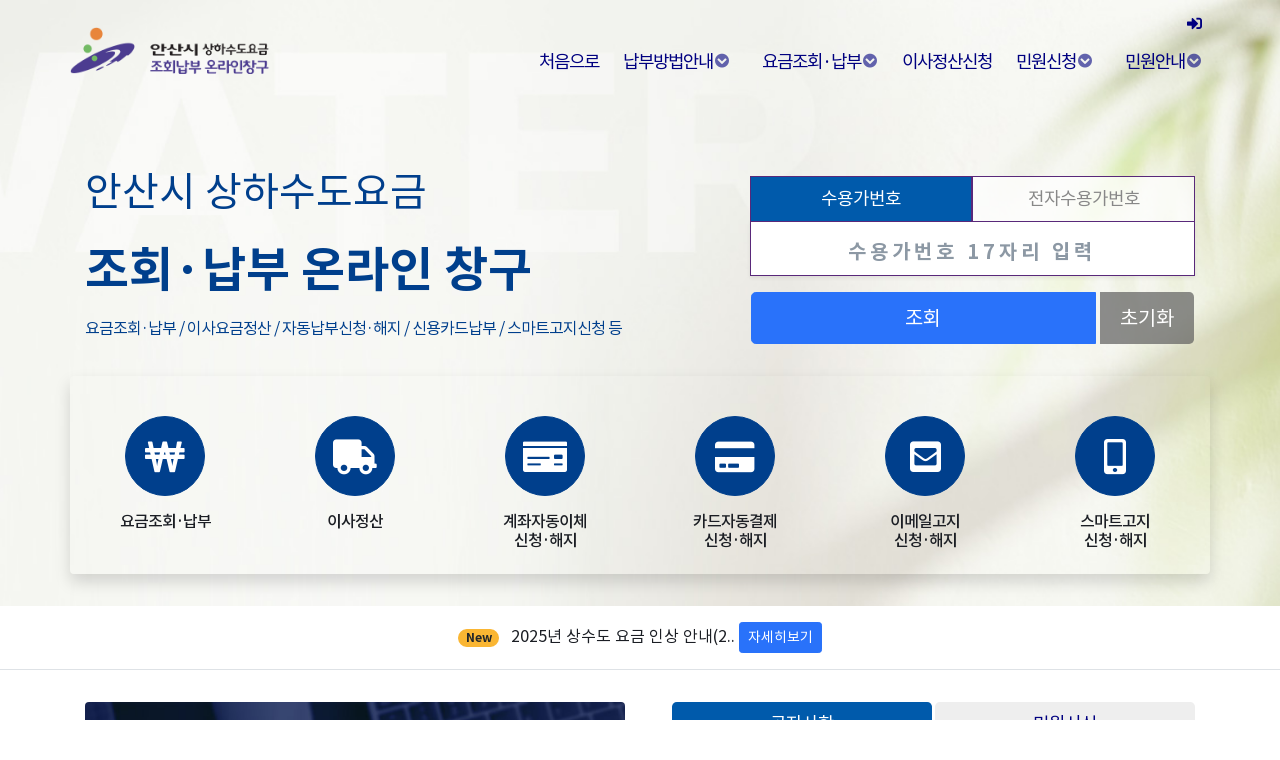

--- FILE ---
content_type: text/html;charset=utf-8
request_url: https://waterpay.ansan.go.kr/
body_size: 5169
content:





<!-- <!DOCTYPE html> -->
<!DOCTYPE html>
<html lang="ko">
<head>















<meta http-equiv="Content-Type" content="text/html; charset=utf-8"/>
<meta http-equiv="X-UA-Compatible" content="IE=edge,chrome=1"/>
<meta name="format-detection" content="telephone=no"/>
<meta name="referrer" content="strict-origin-when-cross-origin"/>
<meta name="robots" content="index,nofollow"/>
<meta name="viewport" content="width=device-width, initial-scale=1, user-scalable=yes, maximum-scale=5, shrink-to-fit=no"/>
<meta name="apple-mobile-web-app-capable" content="yes"/>
<meta name="apple-mobile-web-app-status-bar-style" content="black"/>

<meta http-equiv="X-XSS-Protection" content="text/html; charset=UTF-8; X-XSS-Protection : 1;mode=block"/>

<meta http-equiv="Content-Security-Policy"
		content="default-src 'self' https://*.ansan.go.kr https://www.w3.org https://*.nicepay.co.kr https://*.checkplus.co.kr https://*.siren24.com https://*.juso.go.kr
							 https://*.kmcert.com https://apis.google.com https://ajax.googleapis.com https://fonts.googleapis.com https://fonts.gstatic.com https://www.google.com
							 https://cert.vno.co.kr https://*.easypay.co.kr https://www.open.go.kr https://dapi.kakao.com https://ssl.pstatic.net https://nam.veta.naver.com data:
							 https://*.daumcdn.net https://*.daum.net https://maps.googleapis.com https://wcs.naver.net https://wcs.naver.com;
				 script-src 'self' https://*.ansan.go.kr https://www.w3.org https://*.nicepay.co.kr https://*.checkplus.co.kr https://*.siren24.com https://*.juso.go.kr
				 			 https://*.kmcert.com https://apis.google.com https://ajax.googleapis.com https://fonts.googleapis.com https://fonts.gstatic.com https://www.google.com
				 			 https://cert.vno.co.kr https://*.easypay.co.kr https://www.open.go.kr https://dapi.kakao.com https://ssl.pstatic.net https://nam.veta.naver.com data:
				 			 https://*.daumcdn.net https://*.daum.net https://maps.googleapis.com https://wcs.naver.net https://wcs.naver.com 'unsafe-inline' 'unsafe-eval';
				 style-src 'self' https://*.ansan.go.kr https://www.w3.org https://*.nicepay.co.kr https://*.checkplus.co.kr https://*.siren24.com https://*.juso.go.kr
				 			 https://*.kmcert.com https://apis.google.com https://ajax.googleapis.com https://fonts.googleapis.com https://fonts.gstatic.com https://www.google.com
				 			 https://cert.vno.co.kr https://*.easypay.co.kr https://www.open.go.kr https://dapi.kakao.com https://ssl.pstatic.net https://nam.veta.naver.com data:
				 			 https://*.daumcdn.net https://*.daum.net https://maps.googleapis.com https://wcs.naver.net https://wcs.naver.com 'unsafe-inline';
				 img-src 'self' data: https:
				 " />




<title>안산시 상하수도사업소 온라인 창구</title>
<meta name="author" content="안산시 상하수도사업소" />
<meta name="description" content="안산시 상하수도사업소,안산시수도,신용카드납부,안산시수도요금납부,안산시수도요금자동이체,이사정산,자동이체" />
<meta name="keywords" content="안산시 상하수도사업소,안산시수도,신용카드납부,안산시수도요금납부,안산시수도요금자동이체,이사정산,자동이체" />


<meta property="og:url" content="https://waterpay.ansan.go.kr">
<meta property="og:site_name" content="안산시 상하수도요금 온라인 창구에 방문하신 것을 환영합니다.">
<meta property="og:title" content="안산시 상하수도사업소,안산시수도,신용카드납부,안산시수도요금납부,안산시수도요금자동이체,이사정산,자동이체">
<meta property="og:description" content="안산시 상하수도요금 온라인 창구 입니다.">
<meta property="og:type" content="website">
<meta property="og:image" content="/images/common/ansan-favicon.ico">
<meta property="og:image:type" content="image/x-icon">
<meta property="og:image:width" content="">
<meta property="og:image:height" content="">



<link rel="shortcut icon" href="/images/common/ansan-favicon.ico" type="image/x-icon">
<link rel="apple-touch-icon" href="/images/common/ansan-favicon.ico">












  <script type="text/javascript">
    //<![CDATA[
    var url = location.href;
    
    if( url.indexOf("http://") > -1 || document.location.protocol == "http:" )
    {
        if( document.location.host.indexOf('localhost') == -1 )
        {
            //alert("이용에 불변을 드려 죄송합니다\r\n본 사이트는 SSL보안 프로토콜을 사용합니다. \r\n 처음페이지로 이동합니다");
            document.location.href = "https://waterpay.ansan.go.kr";
        }
    }
    //]]>
  </script>


<script type="text/javascript">
//<![CDATA[
function openWaterpay()
{
	document.waterpayForm.action = "/ncoe/index.do";
	document.waterpayForm.submit();
}
//]]>
</script>

</head>

<body bgcolor="#FFFFFF" topmargin=0 leftmargin=0 marginheight=0 marginwidth=0 onload="javascript:openWaterpay();">
<form name="waterpayForm" method="post">
    <input type="hidden" name="indexFirst" value="Y">
</form>
</body>



</html>

--- FILE ---
content_type: text/html;charset=utf-8
request_url: https://waterpay.ansan.go.kr/ncoe/index.do
body_size: 83718
content:








<!DOCTYPE html>
<html lang="ko">
<head>


















<meta http-equiv="Content-Type" content="text/html; charset=utf-8"/>
<meta http-equiv="X-UA-Compatible" content="IE=edge,chrome=1"/>
<meta name="format-detection" content="telephone=no"/>
<meta name="referrer" content="strict-origin-when-cross-origin"/>
<meta name="robots" content="index,nofollow"/>
<meta name="viewport" content="width=device-width, initial-scale=1, user-scalable=yes, maximum-scale=5, shrink-to-fit=no"/>
<meta name="apple-mobile-web-app-capable" content="yes"/>
<meta name="apple-mobile-web-app-status-bar-style" content="black"/>

<meta http-equiv="X-XSS-Protection" content="text/html; charset=UTF-8; X-XSS-Protection : 1;mode=block"/>

<meta http-equiv="Content-Security-Policy"
		content="default-src 'self' https://*.ansan.go.kr https://www.w3.org https://*.nicepay.co.kr https://*.checkplus.co.kr https://*.siren24.com https://*.juso.go.kr
							 https://*.kmcert.com https://apis.google.com https://ajax.googleapis.com https://fonts.googleapis.com https://fonts.gstatic.com https://www.google.com
							 https://cert.vno.co.kr https://*.easypay.co.kr https://www.open.go.kr https://dapi.kakao.com https://ssl.pstatic.net https://nam.veta.naver.com data:
							 https://*.daumcdn.net https://*.daum.net https://maps.googleapis.com https://wcs.naver.net https://wcs.naver.com;
				 script-src 'self' https://*.ansan.go.kr https://www.w3.org https://*.nicepay.co.kr https://*.checkplus.co.kr https://*.siren24.com https://*.juso.go.kr
				 			 https://*.kmcert.com https://apis.google.com https://ajax.googleapis.com https://fonts.googleapis.com https://fonts.gstatic.com https://www.google.com
				 			 https://cert.vno.co.kr https://*.easypay.co.kr https://www.open.go.kr https://dapi.kakao.com https://ssl.pstatic.net https://nam.veta.naver.com data:
				 			 https://*.daumcdn.net https://*.daum.net https://maps.googleapis.com https://wcs.naver.net https://wcs.naver.com 'unsafe-inline' 'unsafe-eval';
				 style-src 'self' https://*.ansan.go.kr https://www.w3.org https://*.nicepay.co.kr https://*.checkplus.co.kr https://*.siren24.com https://*.juso.go.kr
				 			 https://*.kmcert.com https://apis.google.com https://ajax.googleapis.com https://fonts.googleapis.com https://fonts.gstatic.com https://www.google.com
				 			 https://cert.vno.co.kr https://*.easypay.co.kr https://www.open.go.kr https://dapi.kakao.com https://ssl.pstatic.net https://nam.veta.naver.com data:
				 			 https://*.daumcdn.net https://*.daum.net https://maps.googleapis.com https://wcs.naver.net https://wcs.naver.com 'unsafe-inline';
				 img-src 'self' data: https:
				 " />




<title>안산시 상하수도사업소 온라인 창구</title>
<meta name="author" content="안산시 상하수도사업소" />
<meta name="description" content="안산시 상하수도사업소,안산시수도,신용카드납부,안산시수도요금납부,안산시수도요금자동이체,이사정산,자동이체" />
<meta name="keywords" content="안산시 상하수도사업소,안산시수도,신용카드납부,안산시수도요금납부,안산시수도요금자동이체,이사정산,자동이체" />


<meta property="og:url" content="https://waterpay.ansan.go.kr">
<meta property="og:site_name" content="안산시 상하수도요금 온라인 창구에 방문하신 것을 환영합니다.">
<meta property="og:title" content="안산시 상하수도사업소,안산시수도,신용카드납부,안산시수도요금납부,안산시수도요금자동이체,이사정산,자동이체">
<meta property="og:description" content="안산시 상하수도요금 온라인 창구 입니다.">
<meta property="og:type" content="website">
<meta property="og:image" content="/images/common/ansan-favicon.ico">
<meta property="og:image:type" content="image/x-icon">
<meta property="og:image:width" content="">
<meta property="og:image:height" content="">



<link rel="shortcut icon" href="/images/common/ansan-favicon.ico" type="image/x-icon">
<link rel="apple-touch-icon" href="/images/common/ansan-favicon.ico">












  <script type="text/javascript">
    //<![CDATA[
    var url = location.href;
    
    if( url.indexOf("http://") > -1 || document.location.protocol == "http:" )
    {
        if( document.location.host.indexOf('localhost') == -1 )
        {
            //alert("이용에 불변을 드려 죄송합니다\r\n본 사이트는 SSL보안 프로토콜을 사용합니다. \r\n 처음페이지로 이동합니다");
            document.location.href = "https://waterpay.ansan.go.kr";
        }
    }
    //]]>
  </script>



<link rel="stylesheet" type="text/css" href="/vendors/bootstrap/css/bootstrap.min.css">


<link rel="stylesheet" type="text/css" href="/vendors/font-awesome/css/fontawesome-all.min.css">
<link rel="stylesheet" type="text/css" href="/vendors/magnific-popup/magnific-popup.css">


<link rel="stylesheet" type="text/css" href="/css/styles.css">


<link rel="stylesheet" type="text/css" href="/css/custom-styles.css">
<link rel="stylesheet" type="text/css" href="/css/custom-styles-media.css">



<script type="text/javascript" src="/vendors/jquery.min.js"></script>


<script type="text/javascript" src="/vendors/popper.min.js"></script>
<script type="text/javascript" src="/vendors/bootstrap/js/bootstrap.min.js"></script>
<script type="text/javascript" src="/vendors/jquery.inputmask.js"></script>


<script type="text/javascript" src="https://wcs.naver.net/wcslog.js"></script>
<script type="text/javascript">
if(!wcs_add) var wcs_add = {};
wcs_add["wa"] = "8658c0655f6e6";
if(window.wcs) {
  wcs_do();
}
</script>












<script type="text/javascript" src="/js/ncoe/common.js"    ></script>

<script type="text/javascript">
//<![CDATA[
           
//]]>
</script>








<script type="text/javascript">
//<![CDATA[
$(function()
{
    /* 모바일에서 link-callable 되어 있다면, 하위 text를 읽어와 전화걸기를 수행 합니다. */
    $('.link-callable').click(function(){
        var _callableNum = $(this).text();
        location.href="tel:" + _callableNum;
    });
});           
           
           
//로그인 체크 (수용가번호)
function chcklogin( strId, strDn, frm )
{
	if( strId.length < 1 || strDn.length < 1 )
	{
		if( confirm( "인증처리가 필요합니다.\r\n\r\n인증처리 페이지로 이동하시겠습니까?\r\n\r\n※ '취소'시 홈페이지 첫화면으로 이동합니다." ) )
		{
			/*
			if( frm != null && typeof( frm.fsuyNo ) != "undefined" ) getFsuyNo( frm ); // F수용가번호 조립
			if( frm != null && typeof( frm.esuyNo ) != "undefined" ) getEsuyNo( frm ); // 고객번호 조립
			*/
			frm.skipSearchInput.value="1";
			frm.target = "_self";
			frm.action = "/ncoe/login/login.do";
			frm.submit();
		}
		else
		{
			frm.target = "_self";
			frm.action = "/ncoe/index.do";
			frm.submit();
		}
		return false;
	}
	return true;
}


//주소로 조회하기
function searchAddr()
{	
	var url      = "/ncoe/common/searchAddr.do";
	var features = "scrollbars=no,width=850,height=600,status=no,toolbar=no,menubar=no,resizable=no";
	
	window.open( url , "addrSearch", features );
	
}


// 홈으로 
function goHome(){
	location.href="/ncoe/index.do";
}

// 본인인증으로
function goCertification(){
	location.href="/ncoe/login/login.do";
}
//]]>
</script>


</head>
<!-- <body oncontextmenu="return false;"> -->
 <body  class="bg-main-img" >
	<!-- 스킵네비케이션 -->
	
	<header role="header">
	    



<script type="text/javascript">
//<![CDATA[
	var TimeOut = 300;
	var currentLayer = null;
	var currentitem = null;
	var currentLayerNum = 0;
	var noClose = 0;
	var closeTimer = null;

	function mopen(n) {
		var l = document.getElementById("menu" + n);
		var mm = document.getElementById("mmenu" + n);
		if (l) {
			mcancelclosetime();
			l.style.visibility = 'visible';
			if (currentLayer && (currentLayerNum != n))
				currentLayer.style.visibility = 'hidden';
			currentLayer = l;
			currentitem = mm;
			currentLayerNum = n;
		} else if (currentLayer) {
			currentLayer.style.visibility = 'hidden';
			currentLayerNum = 0;
			currentitem = null;
			currentLayer = null;
		}
	}

	function mclosetime() {
		closeTimer = window.setTimeout(mclose, TimeOut);
	}

	function mcancelclosetime() {
		if (closeTimer) {
			window.clearTimeout(closeTimer);
			closeTimer = null;
		}
	}

	function mclose() {
		if (currentLayer && noClose != 1) {
			currentLayer.style.visibility = 'hidden';
			currentLayerNum = 0;
			currentLayer = null;
			currentitem = null;
		} else {
			noClose = 0;
		}

		currentLayer = null;
		currentitem = null;
	}

	document.onclick = mclose;
	
	
	var nextAction = "/ncoe/dashboard.do";
	
      
	function isCertified(){
		var frm = document.suyongga;
		return chcklogin( '', '', frm );
	}
	
	
	function linkCertification()
	{
		var frm = document.suyongga;
		
		_frm.csrf.value    = $('#csrftoken').val();
		_frm.chkcsrf.value = "Y";
		
		frm.target = "_self";
		frm.action = "/ncoe/common/certification.do";
		frm.submit();
	}

	
	function setNextAction( _nextAction ){
		nextAction = _nextAction;
	}
	
	
	function getNextAction(){
		return nextAction;
	}
	
	
	function isExistSuyInfo(){
		
		var _frm = document.suyongga;
		
		var _cityCd = _frm.cityCd.value;
		var _suyNo = _frm.cityCd.value;
		
		if( _suyNo.length < 1 || _cityCd.length < 1 ) {
			
			requestSuyonggaSearching();
			return false;
		} else {
			return true;
		}
	}
	
	
	function submitAction(){
		
		
		if( !isExistSuyInfo() ) return;
		
		var _frm = document.suyongga;
		
		_frm.csrf.value    = $('#csrftoken').val();
		_frm.chkcsrf.value = "Y";
		
		_frm.action = getNextAction();
		_frm.submit();
	}
	
	function submitGuideAction( guideId, tab )
	{
		var _frm = document.pageFrm;

		_frm.guideId.value = guideId;
		_frm.tab.value = tab;
		
		_frm.csrf.value    = $('#csrftoken').val();
		_frm.chkcsrf.value = "Y";
		
		_frm.action = getNextAction();
		_frm.submit();
	}
	
	function submitBoardAction( bbsId )
	{
		var _frm = document.pageFrm;

		_frm.bbsId.value = bbsId;

		_frm.csrf.value    = $('#csrftoken').val();
		_frm.chkcsrf.value = "Y";
		
		_frm.action = getNextAction();
		_frm.submit();
	}
	
	function submitAutoAction( autotype )
	{
		
		if( !isExistSuyInfo() ) return;
		
		var _frm = document.suyongga;

		_frm.autotype.value = autotype;
		
		_frm.csrf.value    = $('#csrftoken').val();
		_frm.chkcsrf.value = "Y";
		
		_frm.action = getNextAction();
		_frm.submit();
	}
	
	function hideNavBarCollapse(){
	    $('#navbarToggler').collapse('hide');
	}
	function shiwNavBarCollapse(){
	    $('#navbarToggler').collapse('show');
	}
//]]>
</script>

<form name="pageFrm" id="pageFrm" method="post">
	<input type="hidden" id="guideId" name="guideId"/>
	<input type="hidden" id="tab"     name="tab"/>
	<input type="hidden" id="bbsId"   name="bbsId"/>
	<input type="hidden" id="csrf"    name="csrf"/>
    <input type="hidden" id="chkcsrf" name="chkcsrf"/>
</form>

<style>
	.va-n1 {vertical-align: -1px !important;}
	.wrap-nav .navbar-collapse {flex-direction: column;align-items: flex-end;}			
	.wrap-nav .navbar-collapse > div {font-size: 15px;}		
	.wrap-nav .btn-outline-info:hover a {color: #fff;}
    .wrap-nav .btn-outline-info:visited,.wrap-nav .btn-outline-info:active {background: #fff;}   
	@media (max-width: 992px) {  
		.wrap-nav {text-align: left; width: 100%;}
        .wrap-nav .navbar-collapse {margin: 2rem 0 0 1rem;} 
		}	
</style>

<nav class="js-navbar-scroll navbar fixed-top navbar-expand-lg navbar-transparent navbar-light navbar-bg-onscroll--fade">
	<div class="container px-0">
		<a class="navbar-brand mt-sm-2 pb-sm-0 link-home" href="#">
		 	
		 	<img src="/images/common/symgo-water-online-hor.png" />
		</a>
		
		<button class="navbar-toggler" type="button" data-toggle="collapse" data-target="#navbarToggler" aria-controls="navbarToggler" aria-expanded="false" aria-label="네비게이션">
			
			<img src="/images/svg/bar-3-white.svg" class="my-1" style="width: 30px;"/>
		</button>
		
		<div class="wrap-nav">
			<div class="navbar-collapse collapse" id="navbarToggler">
				
				<div class="mr-2">
						
							
							
							
								<span class="pt-1">
								    <a class=" link-login mt-2 mb-0 va-n1" href="#"><i class="fas fa-sign-in-alt"></i></a>
								</span>
							
						 
						    
				</div>
				
				<ul class="navbar-nav ml-auto mr-sm-2 mt-2 mt-lg-0"">
					
	
					<li class="nav-item mr-2"><a class="nav-link link-home ls-1" href="#">처음으로</a></li>
					
					<li class="nav-item dropdown mr-3 "><a class="nav-link ls-1 no-click-event" href="#" role="button" id="menu1" data-toggle="dropdown" aria-haspopup="true" aria-expanded="false">납부방법안내<i class="fa fa-chevron-circle-down small ml-1 "></i></a>
						<div class="dropdown-menu " aria-labelledby="menu1 ">
							<a class="dropdown-item link-infoGuide-payment-tab1" href="#">자동이체납부</a> 
	                        <a class="dropdown-item link-infoGuide-payment-tab2" href="#">전용계좌납부</a> 
	                        <a class="dropdown-item link-infoGuide-payment-tab3" href="#">신용카드납부</a> 
	                        <a class="dropdown-item link-infoGuide-payment-tab4" href="#">지로/위택스납부</a>
	                        <a class="dropdown-item link-infoGuide-payment-tab5" href="#">이사요금정산 안내</a>
	
						</div>
					</li>
					
					<li class="nav-item dropdown mr-2 "><a class="nav-link ls-1 no-click-event" href="#" role="button" id="menu2" data-toggle="dropdown" aria-haspopup="true" aria-expanded="false">요금조회·납부<i class="fa fa-chevron-circle-down small ml-1 "></i></a>
						<div class="dropdown-menu" aria-labelledby="menu2 ">
							<a class="dropdown-item link-searchingBill" href="#">수도요금조회·납부</a> 
							<a class="dropdown-item link-selfCalc" href="#">수도요금 자가계산</a>
							<a class="dropdown-item link-infoGuide-calcStandard-tab1" href="#">요금산정기준</a>
						
						</div>
					</li>
						
					<li class="nav-item mr-2 link-moveCalc"><a class="nav-link ls-1" href="#">이사정산신청</a></li>
					
					<li class="nav-item dropdown mr-3">
					<a class="nav-link ls-1 no-click-event" href="#" role="button" id="menu3" data-toggle="dropdown" aria-haspopup="true" aria-expanded="false">민원신청<i class="fa fa-chevron-circle-down small ml-1 "></i></a>
						<div class="dropdown-menu" aria-labelledby="menu3">
							<a class="dropdown-item link-autotransBankApply" href="#">계좌자동이체 신청·해지</a> 
	                        <a class="dropdown-item link-autotransCardApply" href="#">카드자동결제 신청·해지</a> 
	                                                
	                        <a class="dropdown-item link-emailBillApply" href="#">이메일고지 신청·해지</a>
	                        <a class="dropdown-item link-smartBillApply" href="#">스마트고지 신청·해지</a>
	                        <!-- <a class="dropdown-item link-boardMinwonForm" href="#">수도민원서식</a> -->
		                    
						</div>
					</li>
					
					
					<li class="nav-item dropdown">
					<a class="nav-link pr-0 ls-1 no-click-event" href="#" role="button" id="menu5" data-toggle="dropdown" aria-haspopup="true" aria-expanded="false">민원안내<i class="fa fa-chevron-circle-down small ml-1 "></i></a>
						<div class="dropdown-menu" aria-labelledby="menu5">
							<a class="dropdown-item link-boardNotice" href="#">공지사항</a>
							<a class="dropdown-item link-boardMinwonForm" href="#">민원서식</a>
						</div>
					</li>
					
					<!-- <li class="nav-item dropdown">
					<a class="nav-link link-boardNotice" href="#">수도민원실</a></li> -->
					
					<li class="nav-item dropdown mt-3 text-right nav-close-btn text-center">
						<button class="mb-2 btn btn btn-outline-dark" data-toggle="collapse" data-target="#navbarToggler">닫기</button>
					</li>
					
				</ul>
			</div>
		</div>
	</div>
</nav>


<script type="text/javascript">
  //<![CDATA[
  $(document).ready(function() {
      
    
    $('.link-home').click(function(){
		location.href="/index1.jsp";
    });
      
    
    $('.link-login').click(function(){
      location.href="/ncoe/login/login.do";
    });
      
    
    $('.link-loginout').click(function(){
      location.href="/ncoe/logout.do";
    });
    
    
    $('.link-infoGuide-payment-tab1').click(function(){
    	setNextAction("/ncoe/info/guide.do");
    	submitGuideAction( "guidePayment", "1" );
    });
    
    
    $('.link-infoGuide-payment-tab2').click(function(){
    	setNextAction("/ncoe/info/guide.do");
    	submitGuideAction( "guidePayment", "2" );
    });
    
    
    $('.link-infoGuide-payment-tab3').click(function(){
    	setNextAction("/ncoe/info/guide.do");
    	submitGuideAction( "guidePayment", "3" );
    });
    
    
    $('.link-infoGuide-payment-tab4').click(function(){
    	setNextAction("/ncoe/info/guide.do");
    	submitGuideAction( "guidePayment", "4" );
    });
    
    
    $('.link-infoGuide-payment-tab5').click(function(){
    	setNextAction("/ncoe/info/guide.do");
    	submitGuideAction( "guidePayment", "5" );
    });
    
    
    $('.link-infoGuide-calcStandard-tab1').click(function(){
    	setNextAction("/ncoe/info/guide.do");
    	submitGuideAction( "calculationStandardTable", "1" );
    });
      
    
    $('.link-searchingBill').click(function(){
      setNextAction("/ncoe/fee/selectMinapList.do");
      submitAction();
    });
    
    
    $('.link-selfCalc').click(function(){
      location.href="/ncoe/fee/feePreview.do";
    });
    
    
    $('.link-remoteSearch').click(function(){
    	
    	if( "" == "Y" ) {
        	setNextAction("/ncoe/remote/remoteList.do");
        	showRemoteMeteringSearchingGuideModal();
    	} else {
    		alert( "서비스 준비중 입니다." );
    	}
    });
    
    
    $('.link-moveCalc').click(function(){
      setNextAction("/ncoe/move/moveInfoInput.do");
      submitAction();
    });
    
    
    $('.link-autotransBankApply').click(function(){
        setNextAction("/ncoe/autotrans/autotransInfoList.do");
        submitAutoAction( "bank" );
    });
    
    
    $('.link-autotransBankCancel').click(function(){
        setNextAction("/ncoe/autotrans/autotransInfoList.do");
        submitAutoAction( "bank" );
    });
    
    
    $('.link-autotransCardApply').click(function(){
        setNextAction("/ncoe/autotrans/autotransInfoList.do");
        submitAutoAction( "card" );
    });
    
    
    $('.link-autotransCardCancel').click(function(){
        setNextAction("/ncoe/autotrans/autotransInfoList.do");
        submitAutoAction( "card" );
    });
    
    
    $('.link-smsBillApply').click(function(){
      setNextAction("/ncoe/normalsms/normalSMSInfoList.do");
      submitAction();
    });
    
    
    $('.link-smartBillApply').click(function(){
      setNextAction("/ncoe/smartsms/smartSMSInfoList.do");
      submitAction();
    });
    
    
    $('.link-suynameTransApply').click(function(){
      setNextAction("/ncoe/suynametrans/suynametransInputGuide.do");
      submitAction();
    });
    
    
    $('.link-reductionApplyGuide').click(function(){
      setNextAction("/ncoe/reduction/redunctionApplyGuide.do");
      
      if( "" == "Y" ) submitAction();
      else                                    alert( "서비스 준비중 입니다." );
    });
    
    
    $('.link-boardMinwonForm').click(function(){
        setNextAction("/ncoe/board/boardList.do");
        submitBoardAction( "BBSMSTR_FORMCOMPLAIN" );
    });
    
    
    $('.link-boardNotice').click(function(){
        setNextAction("/ncoe/board/boardList.do");
        submitBoardAction( "BBSMSTR_AAAAAAAAAAAA" );
    });
    
    
    $('.link-emailBillApply').click(function(){
      setNextAction("/ncoe/email/emailInfoList.do");
      submitAction();
    });
    
    
    $('.link-selfMetering').click(function(){
      //setNextAction("/ncoe/fee/minapSearch.do");
      //submitAction();
    });
    
    
    $('.suyongga-searchingBtn').click(function(){
      chkSuyonggaInfo();
    });
    
    
    $('.findAddressBtn').click(function(){
      $('#searching-address-modal').modal('show');
      $('#searchStr').focus();
    });
    
    
    $('.suyongga-initBtn').click(function(){
      initSuyonggaNo();
    });
    
    
    $('#inputedFsuyNo, #inputedEsuyNo').keypress(function( e )
    {
        if( e.keyCode == 13 ) chkSuyonggaInfo();
    });
  });
  //]]>
</script>



	</header>
	
	<main role="main">
	    










<link rel="stylesheet" href="/css/add/swiper.min.css">
<link rel="stylesheet" href="/css/add/add.css">
<style>
#link-1-title,#link-2-title,#link-3-title,#link-4-title,#link-5-title,#link-6-title,#link-7-title {font-size: 1rem !important; letter-spacing: -1px;}
.u-icon-block { width: 150px;} 
@media (max-width: 512px) {   .u-icon-block { width: 170px;}   }  
</style>

<style> table tr th:last-child, table tr td:last-child {text-align: right;} </style>




<script type="text/javascript">
//<![CDATA[
$(document).ready(function()
{
	if( "" != null && "" != "" ) alert( "" );

	
	if( '' != '')
	{
		alert("");
   		/* $('#inputedFsuyNo').focus(); */
		location.href="/index1.jsp";
	}
});
	
	
	function requestSuyonggaSearching()
	{
		alert("수용가번호를 입력 후 조회 버튼을 클릭해주세요.");
		hideNavBarCollapse();
		initSuyonggaSearchingTab();
	}
	
	
	function initSuyonggaSearchingTab(){
		$('.inputedSuyNo').val('');
		
        if( getSelectedTabIndex() == '0' ) {
    		$('#tab-1').trigger('click');
    		$('#inputedFsuyNo').val(''); // 수용가번호 입력 초기 번호
	    	$('#inputedFsuyNo').focus();
	    } else if ( getSelectedTabIndex() == '1' ) {
    		$('#tab-2').trigger('click');
	    	$('#inputedEsuyNo').focus();
	    } else if ( getSelectedTabIndex() == '2' ) {
    		$('#tab-3').trigger('click');
	    	$('#inputedEdiNo').focus();
	    } else {
	    	location.href="/ncoe/index.do";
	    }
	}
	
	function noticeView( _bbsId, _nttId )
	{
	    var _frm = document.subForm;
	    _frm.bbsId.value = _bbsId;
	    _frm.nttId.value = _nttId;
	    _frm.submit();
	}
	

	function isNewNotice(){
		var _flag = false;
		return _flag;
	}
	
	
	//]]>
</script>

<form name="subForm" method="post" id="subForm" action="/ncoe/board/boardDetailView.do">
    <input type="hidden" name="bbsId" value="" /> 
    <input type="hidden" name="nttId" value="" />
</form>


<section class="mt-5 pt-5">
	<!-- Promo Content -->
	<div class="container text-primary mt-2 pt-5 mt-sm-5">
		<div class="row justify-content-center mt-0 mt-md-5">
			<div class="col-lg-7 ">
				<div class="text-left">
					<h1 class="display-xxs-5 display-xs-5 display-sm-5 display-lg-5 font-weight-normal">안산시 상하수도요금</h1>
					<h1 class="display-xxs-4 display-xs-4 display-sm-4 display-lg-4 text-bold">조회·납부 온라인 창구</h1>
					<p class="h6 mb-0 ls-1 font-weight-normal pc-only">요금조회·납부 / 이사요금정산 / 자동납부신청·해지 / 신용카드납부 / 스마트고지신청 등</p>
				</div>
			</div>
			<!-- <div class="col-lg-7 mobile-only">
				<div class="text-left ">
					<h4 class="display-xxs-5 display-xs-5 display-sm-5 display-lg-5 text-bold" >안산시 상하수도요금</h4>
					<h4 class="display-xxs-4 display-xs-4 display-sm-4 display-lg-4 text-bold" >조회·납부 온라인 창구</h4>
				</div>
			</div> -->
			<div class="col-lg-5 mt-3 ">
				<div class="text-right ">
					<ul class="nav nav-pills nav-justified" id="searching-tab" role="tablist">
					
                    
                    
						<li class="nav-item bg-777"><a class="nav-link rounded-0 inputedSuyNo-tab active show" id="tab-1" data-toggle="pill" href="#fsuyNo-tab" role="tab" aria-controls="fsuyNo-tab" aria-selected="false">수용가번호</a></li>
                    
                    
						<li class="nav-item"><a class="nav-link rounded-0 inputedSuyNo-tab" id="tab-2" data-toggle="pill" href="#esuyNo-tab" role="tab" aria-controls="esuyNo-tab" aria-selected="true">전자수용가번호 </a></li>
                    
                    
					
					</ul>
					<div class="tab-content">
					
                    
						<div class="tab-pane active show" id="fsuyNo-tab" role="tabpanel" aria-labelledby="tab-1">
							<div class="form-group mb-0">
								<input type="tel" pattern="[0-9]*" inputmode="numeric" class="shadow-sm form-control text-center inputedSuyNo pt-3 pb-2" id="inputedFsuyNo" aria-describedby="수용가번호" placeholder="수용가번호 17자리 입력">
								<label for="inputedFsuyNo" class="u-font-size-90 d-none">수용가번호 17자리</label>
								<!--  pattern="\d*"  inputmode="numeric"-->
							</div>
						</div>
                    
                    
						<div class="tab-pane" id="esuyNo-tab" role="tabpanel" aria-labelledby="tab-2">
							<div class="form-group mb-0">
								<input type="tel" pattern="[0-9]*" inputmode="numeric" class="shadow-sm form-control text-center inputedSuyNo pt-3 pb-2" id="inputedEsuyNo" aria-describedby="전자수용가번호" placeholder="전자수용가번호 15자리 입력">
								<label for="inputedEsuyNo" class="u-font-size-90 d-none">전자수용가번호 15자리</label>
							</div>
						</div>
						<div class="tab-pane" id="ediNo-tab" role="tabpanel" aria-labelledby="tab-3" >
							<div class="form-group mb-0">
								<input type="tel" pattern="[0-9]*" inputmode="numeric" class="shadow-sm form-control text-center inputedSuyNo pt-3 pb-2" id="inputedEdiNo" aria-describedby="전자인증번호" placeholder="전자인증번호 6자리 입력">
								<label for="inputedEsuyNo" class="u-font-size-90 d-none">전자인증번호 6자리</label>
							</div>
						</div>
                    
                    
					</div>
				</div>
				
				<div class="row mt-3 px-3">
					<div class="btn-group w-100" role="group" aria-label="">
						  <button type="button" class="btn btn-block btn-lg btn-info suyongga-searchingBtn" id="searchingBtn">조회</button>
						  <button type="button" class="btn btn-lg btn-outline-white findAddressBtn text-white bg-transparent-gray d-none" id="findAddressBtn" >주소조회</button>
						  <button type="button" class="btn btn-lg suyongga-initBtn text-white bg-transparent-gray ml-1" id="initBtn" >초기화</button>
					</div>
				</div>
				
			</div>
		</div>
	</div>
</section>

<section class="container py-5 box-iconmenu" style="z-index: 10;">
<!-- <section class="container-fluid"> -->
	<!-- <hr class="m_hr"> -->
	<div class="row text-center justify-content-around shadow rounded py-3 links">
		<div class="u-icon-block  link-searchingBill">
			<span class="u-icon u-icon-primary u-icon--size--xl rounded-circle mt-4 mb-2 "> <span class="fas fa-won-sign u-icon__inner text-white "></span>
			</span>
			<h5 class="lh-120 mt-2" id="link-1-title">요금조회·납부</h5>
		</div>
 
		<div class=" u-icon-block   link-moveCalc">
			<span class="u-icon u-icon-primary u-icon--size--xl rounded-circle mt-4 mb-2 "> <span class="fas fa-truck u-icon__inner text-white "></span> <!--<span class="fas fa-mobile u-icon__inner text-white "> -->
			</span>
			<h5 class="lh-120 mt-2" id="link-2-title">이사정산</h5>
		</div>

		<div class=" u-icon-block   link-autotransBankApply">
			<span class="u-icon u-icon-primary u-icon--size--xl rounded-circle mt-4 mb-2 "> <span class="fas fa-money-check u-icon__inner text-white "></span>
			</span>
			<h5 class="lh-120 mt-2"  id="link-4-title">계좌자동이체<br>신청·해지</h5>
		</div>
		
		<div class=" u-icon-block   link-autotransCardApply" >
			<span class="u-icon u-icon-primary u-icon--size--xl rounded-circle mt-4 mb-2 "> <span class="fas fa-credit-card u-icon__inner text-white "></span>
			</span>
			<h5 class="lh-120 mt-2" id="link-3-title">카드자동결제<br>신청·해지</h5>
		</div>
		 
		 
		<div class=" u-icon-block   link-emailBillApply">
			<span class="u-icon u-icon-primary u-icon--size--xl rounded-circle mt-4 mb-2 "> <span class="fas fa-envelope-square u-icon__inner text-white "></span>
			</span>
			<h5 class="lh-120 mt-2" class="" id="link-6-title">이메일고지<br>신청·해지</h5>
		</div>
		
		<div class=" u-icon-block   link-smartBillApply">
			<span class="u-icon u-icon-primary u-icon--size--xl rounded-circle mt-4 mb-2 "> <span class="fas fa-mobile-alt u-icon__inner text-white "></span>
			</span>
			<h5 class="lh-120 mt-2" class="" id="link-6-title">스마트고지<br>신청·해지</h5>
		</div>
		
 		
		
        
		
	</div>

</section>

<!-- Free Quote -->

  
<section class="border-bottom py-3 bg-white">
	<div class="container text-center" >
		<p class="mb-0 ">
		    <span class="badge badge-warning badge-pill mr-2 ">New</span>
		    
				
					2025년 상수도 요금 인상 안내(2..
				
				
			 
			<button type="button" class="btn btn-sm btn-info" onclick="noticeView('BBSMSTR_AAAAAAAAAAAA','70');">자세히보기</button>
		</p>
	</div>
</section>

<!-- End Free Quote -->

<!-- Our Product -->
<section class="py-5 bg-white">
	<div class="container ">
		<div class="row ">
			<div class="col-lg-6 mb-3 mb-lg-0 h-100">
				<!-- Swiper -->
			      <div class="swiper-container">
			          <div class="swiper-wrapper">
			          	
			          		
				          		
						           	
						           		<div class="swiper-slide ">
						           			<img src="/bannerImage/bannerimg01.jpg" alt="안내이미지 - 상하수도 온라인창구가 가변형으로 새롭게 오픈하였습니다." title="안내이미지 - 상하수도 온라인창구가 가변형으로 새롭게 오픈하였습니다." />
						           		</div>
						           	
						           	
						            
						            
				          		
			          		
			          	
			          		
				          		
						           	
						           		<div class="swiper-slide link-smartBillApply">
						           			<img src="/bannerImage/bannerimg02.jpg" alt="스마트고지신청 안내" title="스마트고지신청 안내" />
						           		</div>
						           	
						           	
						            
						            
				          		
			          		
			          	
			          		
				          		
						           	
						           		<div class="swiper-slide link-autotransBankApply">
						           			<img src="/bannerImage/bannerimg03.jpg" alt="계좌자동이체신청" title="계좌자동이체신청" />
						           		</div>
						           	
						           	
						            
						            
				          		
			          		
			          	
			          		
				          		
						           	
						           		<div class="swiper-slide link-autotransCardApply">
						           			<img src="/bannerImage/bannerimg04.jpg" alt="카드자동결제신청" title="카드자동결제신청" />
						           		</div>
						           	
						           	
						            
						            
				          		
			          		
			          	
			          		
			          	
			          		
				          		
						           	
						           	
						           		<div class="swiper-slide">
						            		<img src="/bannerImage/상수도사업소 배너.jpg" onclick="noticeView('BBSMSTR_AAAAAAAAAAAA','70')" alt="2025년 상수도 요금 인상 안내" title="2025년 상수도 요금 인상 안내" />
						           		</div>
						            
						            
						            
				          		
			          		
			          	
			              
			          </div>
			          <div class="swiper-pagination"></div>
			          <div class="swiper-button-next">
			              <img src="/images/svg/b-sarrow-right.svg">
			          </div>
			          <div class="swiper-button-prev">
			              <img src="/images/svg/b-sarrow-left.svg">          
			          </div>
			      </div>
			</div>
			<!-- End Article Content -->

			<!-- Start Board -->
			<div class="col-lg-6 mt-5 mt-lg-0 mb-3 mb-lg-0 pl-lg-5 h-100">
				<ul class="nav nav-tabs nav-justified nav-tabs--v1 border-0" id="pills-tab" role="tablist">
					
						
						
						
							
							
						
						<li class="nav-item">
							<a class="nav-link nav-link-tab active py-2"
								id="pills-BBSMSTR_AAAAAAAAAAAA-tab"
								data-toggle="pill"
								href="#pills-BBSMSTR_AAAAAAAAAAAA"
								role="tab"
								aria-controls="pills-BBSMSTR_AAAAAAAAAAAA"
								aria-selected="true">
								공지사항</a>
						</li>
					
						
						
						
						<li class="nav-item">
							<a class="nav-link nav-link-tab  py-2"
								id="pills-BBSMSTR_FORMCOMPLAIN-tab"
								data-toggle="pill"
								href="#pills-BBSMSTR_FORMCOMPLAIN"
								role="tab"
								aria-controls="pills-BBSMSTR_FORMCOMPLAIN"
								aria-selected="false">
								민원서식</a>
						</li>
					
				</ul>
                
                <!-- start Tab -->
				<div class="tab-content tab-content--v1 mt-1 p-0" >
        
                
                    
                    
                    
                        
                        
                    
					<div class="tab-pane show active" id="pills-BBSMSTR_AAAAAAAAAAAA" role="tabpanel" aria-labelledby="pills-BBSMSTR_AAAAAAAAAAAA-tab">
						<table class="table table-sm mb-2">
                            <colgroup>
                                <col width="70%">
                                <col class="pc-only" width="30%">
                            </colgroup>
							<thead>
							<tr class="pc-only invisible">
								<th class="border-top-0">제목</th>
								<th class="text-right border-top-0">날짜</th>
							</tr>
                            </thead>
                            <tbody class="links">
							
								<tr class="links" onclick="noticeView('BBSMSTR_AAAAAAAAAAAA','70');">
									<td class="align-items-center py-2" title="2025년 상수도 요금 인상 안내(2025년 7월 고지분부터)">
									
										
											2025년 상수도 요금 인상 안내(2..
										
										
									 
									    
											<span class="badge badge-white mr-1"><i class="fas fa-paperclip"></i></span>
										 
									</td>
									<td class="align-items-center pc-only py-2 text-right">2025-03-31</td>
								</tr>
							
								<tr class="links" onclick="noticeView('BBSMSTR_AAAAAAAAAAAA','64');">
									<td class="align-items-center py-2" title="2024년 상수도 요금 인상 안내">
									
										
										
											2024년 상수도 요금 인상 안내
										
									 
									    
											<span class="badge badge-white mr-1"><i class="fas fa-paperclip"></i></span>
										 
									</td>
									<td class="align-items-center pc-only py-2 text-right">2024-05-20</td>
								</tr>
							
								<tr class="links" onclick="noticeView('BBSMSTR_AAAAAAAAAAAA','63');">
									<td class="align-items-center py-2" title="상하수도 사용료 감면 확대시행(2024.1.1일 이후)">
									
										
											상하수도 사용료 감면 확대시행(202..
										
										
									 
									     
									</td>
									<td class="align-items-center pc-only py-2 text-right">2024-01-11</td>
								</tr>
							
								<tr class="links" onclick="noticeView('BBSMSTR_AAAAAAAAAAAA','62');">
									<td class="align-items-center py-2" title="2023년 상수도 사용료 인상 안내">
									
										
										
											2023년 상수도 사용료 인상 안내
										
									 
									    
											<span class="badge badge-white mr-1"><i class="fas fa-paperclip"></i></span>
										 
									</td>
									<td class="align-items-center pc-only py-2 text-right">2023-05-25</td>
								</tr>
							
								<tr class="links" onclick="noticeView('BBSMSTR_AAAAAAAAAAAA','60');">
									<td class="align-items-center py-2" title="급수(중지,개전,폐전)신청서">
									
										
										
											급수(중지,개전,폐전)신청서
										
									 
									    
											<span class="badge badge-white mr-1"><i class="fas fa-paperclip"></i></span>
										 
									</td>
									<td class="align-items-center pc-only py-2 text-right">2023-02-21</td>
								</tr>
							
							
                            </tbody>

						</table>
					</div>
                    
                    
                    
                    
					<div class="tab-pane " id="pills-BBSMSTR_FORMCOMPLAIN" role="tabpanel" aria-labelledby="pills-BBSMSTR_FORMCOMPLAIN-tab">
						<table class="table table-sm mb-2">
                            <colgroup>
                                <col width="70%">
                                <col class="pc-only" width="30%">
                            </colgroup>
							<thead>
							<tr class="pc-only invisible">
								<th class="border-top-0">제목</th>
								<th class="text-right border-top-0">날짜</th>
							</tr>
                            </thead>
                            <tbody class="links">
							
								<tr class="links" onclick="noticeView('BBSMSTR_FORMCOMPLAIN','69');">
									<td class="align-items-center py-2" title="급수중지·개전·폐전신청 안내">
									
										
										
											급수중지·개전·폐전신청 안내
										
									 
									    
											<span class="badge badge-white mr-1"><i class="fas fa-paperclip"></i></span>
										 
									</td>
									<td class="align-items-center pc-only py-2 text-right">2025-02-21</td>
								</tr>
							
								<tr class="links" onclick="noticeView('BBSMSTR_FORMCOMPLAIN','68');">
									<td class="align-items-center py-2" title="업종변경 신고 안내">
									
										
										
											업종변경 신고 안내
										
									 
									    
											<span class="badge badge-white mr-1"><i class="fas fa-paperclip"></i></span>
										 
									</td>
									<td class="align-items-center pc-only py-2 text-right">2025-02-21</td>
								</tr>
							
								<tr class="links" onclick="noticeView('BBSMSTR_FORMCOMPLAIN','67');">
									<td class="align-items-center py-2" title="가구분할 신청 안내">
									
										
										
											가구분할 신청 안내
										
									 
									    
											<span class="badge badge-white mr-1"><i class="fas fa-paperclip"></i></span>
										 
									</td>
									<td class="align-items-center pc-only py-2 text-right">2025-02-21</td>
								</tr>
							
								<tr class="links" onclick="noticeView('BBSMSTR_FORMCOMPLAIN','66');">
									<td class="align-items-center py-2" title="누수요금 민원신청 안내">
									
										
										
											누수요금 민원신청 안내
										
									 
									    
											<span class="badge badge-white mr-1"><i class="fas fa-paperclip"></i></span>
										 
									</td>
									<td class="align-items-center pc-only py-2 text-right">2024-11-07</td>
								</tr>
							
								<tr class="links" onclick="noticeView('BBSMSTR_FORMCOMPLAIN','65');">
									<td class="align-items-center py-2" title="상수도요금 복지 감면신청 안내">
									
										
										
											상수도요금 복지 감면신청 안내
										
									 
									    
											<span class="badge badge-white mr-1"><i class="fas fa-paperclip"></i></span>
										 
									</td>
									<td class="align-items-center pc-only py-2 text-right">2024-10-04</td>
								</tr>
							
							
                            </tbody>

						</table>
					</div>
                    
				</div>
                <!-- End Board -->
        
			</div>
		</div>
		<!-- End Article Image -->
	</div>
</section>

<script src="/js/add/swiper.min.js"></script>

  <!-- Initialize Swiper -->
  <script>
    var swiper = new Swiper('.swiper-container', {
        spaceBetween: 0,
      centeredSlides: true,
      autoplay: {
        delay: 4000,
        disableOnInteraction: false,
      },
      navigation: {
        nextEl: '.swiper-button-next',
        prevEl: '.swiper-button-prev',
      },
      pagination: {
        el: '.swiper-pagination',
        clickable: true,
        renderBullet: function (index, className) {
          return '<span class="' + className + '">' + (index + 1) + '</span>';
        },
      },
    });
  </script>
	    
	
		
		
			<div id="satisfaction" style="display: none;">
		
	
		    	
	    		






<style>
	.satisfaction-survey {
	  width: 100%;
	  border: 1px solid #ddd;
	  font-size: 14px;
	  margin-bottom: 2rem;
	}
	.satisfaction-survey .title {
	  margin: 0 0 10px 0;
	  background: #ddd;
	  font-size: 16px;
	  padding: 0px 0px 5px 0px;
	}
	.satisfaction-survey .title:before, .title-deco:before {
	  content: "\25E2";
	  color: rgba(14, 97, 252, 0.87);
	  text-shadow: 3px 3px 0px rgba(38, 255, 230, 0.7);
	  font-size: 22px;
	  margin-right: 0.5rem;
	  margin-left: 0.5rem;
	  display: inline-block;
	  transform: rotate(0deg);
	}
	.satisfaction-survey .Q-1 {
	  display: flex;
	  justify-content: space-between;
	  align-items: center;
	  padding: 2px 12px;
	  border-bottom: 1px dotted #ddd;
	}
	.satisfaction-survey .Q-1 .ask::before {
	  content: "\2714";
	  color: rgba(10, 90, 255, 0.3);
	  margin: 0  0.3rem;
	}
	.satisfaction-survey .Q-1 .reply {
	  display: flex;
	  justify-content: flex-end;
	}
	.satisfaction-survey .Q-1 .reply .box-radio {
	  margin-left: 2rem;
	}
	.satisfaction-survey .box-button {
	  text-align: right;
	  margin: 7px;
	}
	.satisfaction-survey .box-button button {
	  outline: none;
	  border: none;
	  background: navy;
	  color: #fff;
	  font-size: 1rem;
	  font-weight: bold;
	  padding: 5px 20px;
	  cursor: pointer;
	}
	.satisfaction-survey .box-button button:hover {
	  background: royalblue;
	}
	.satisfaction-survey input[type=radio] { vertical-align: -1px; }
	
	@media (max-width: 992px) {
	  .satisfaction-survey .Q-1 {  flex-direction: column; }
	  .satisfaction-survey .Q-1 .ask { align-self: flex-start; }
	  .satisfaction-survey .Q-1 .reply {  margin-top: 0.7rem;  align-self: flex-end;  }
	  .satisfaction-survey .box-button button {    width: 100%;  }
	}
		
</style>
<script type="text/javascript">
//<![CDATA[
function contentsBtn()
{
	if     ( document.contentsFrm.menugbn.value     == "" ) alert( "첫번째 만족도 항목을 선택해주세요." );
	else if( document.contentsFrm.designgbn.value   == "" ) alert( "두번째 만족도 항목을 선택해주세요." );
	else if( document.contentsFrm.responsegbn.value == "" ) alert( "세번째 만족도 항목을 선택해주세요." );
	else
	{
		$.ajax(
		{
			url : "/ncoe/common/regContents.do",
			dataType : "json",
			timeout : 2000,
			cache : false,
			data : $('#contentsFrm').serialize(),
			beforeSend:function()
			{
				loadingOverlay(); // loading 이미지
			},
			complete:function()
			{
				loadingOverlayCancel(); // loading 이미지
			},
			error:function(x,e) 
		    {
				alert( "요청 처리가 지연되고 있습니다. 잠시후 다시 시도해 주세요\r\n\r\n사유:" + e );
		    },
			success:function( data )
			{
				document.contentsFrm.regStsfctList.value = data.regStsfctList;
				
				if     ( data.result == "OK"  ) alert( "만족도 참여를 완료하였습니다."   );
				else if( data.result == "SCN" ) alert( "하루에 1회만 참여할 수 있습니다." );
				else                            alert( "만족도 참여에 실패하였습니다."   );
			}
		});
	}
}
//]]>
</script>



<div class="container pt-3">
	<div class="row px-3">
		  <div class="satisfaction-survey">
		  	 <div class="d-flex align-items-center justify-content-between bg-light">
		  	 	<div class="h6 mb-0 title-deco">사용 편의성 만족도 조사 참여하기</div>
		  	 	<div class="box-button pc-only">
				      <button type="button" onclick="contentsBtn();" style="width: 210px;">참여하기</button>
				</div>
		  	 </div>

<form name="contentsFrm" id="contentsFrm" method="post">
	<input type="hidden" name="regStsfctList" value=""/>
	<input type="hidden" name="contentsid"    value=""/>
				    
				    <div class="Q-1">
				      <div class="ask">정보시스템 메뉴가 명확하게 구분되어 있는가?</div>
				      <div class="reply">
				        <div class="box-radio">
				          <input type="radio" name="menugbn" id="menugbn1" value="1">
				          <label for="best-1">만족</label>
				        </div>
				        <div class="box-radio">
				          <input type="radio" name="menugbn" id="menugbn2" value="2">
				          <label for="best-1">보통</label>
				        </div>
				        <div class="box-radio">
				          <input type="radio" name="menugbn" id="menugbn3" value="3">
				          <label for="best-1">불만족</label>
				        </div>
				      </div>
				    </div>
				    
				    <div class="Q-1">
				      <div class="ask">디자인 구성요소(아이콘, 색상, 글꼴 등)가 적절히 배치되어 보기에 편리한가?</div>
				      <div class="reply">
				        <div class="box-radio">
				          <input type="radio" name="designgbn" id="designgbn1" value="1">
				          <label for="best-1">만족</label>
				        </div>
				        <div class="box-radio">
				          <input type="radio" name="designgbn" id="designgbn2" value="2">
				          <label for="best-1">보통</label>
				        </div>
				        <div class="box-radio">
				          <input type="radio" name="designgbn" id="designgbn3" value="3">
				          <label for="best-1">불만족</label>
				        </div>
				      </div>
				    </div>
				    
				    
				    <div class="Q-1">
				      <div class="ask">시스템의 응답속도가 적정한가?</div>
				      <div class="reply">
				        <div class="box-radio">
				          <input type="radio" name="responsegbn" id="responsegbn1" value="1">
				          <label for="best-1">만족</label>
				        </div>
				        <div class="box-radio">
				          <input type="radio" name="responsegbn" id="responsegbn2" value="2">
				          <label for="best-1">보통</label>
				        </div>
				        <div class="box-radio">
				          <input type="radio" name="responsegbn" id="responsegbn3" value="3">
				          <label for="best-1">불만족</label>
				        </div>
				      </div>
				    </div>
</form>    
				    <div class="box-button mobile-only">
				      <button type="button" onclick="contentsBtn();" >참여하기</button>
				    </div>
		
		  </div>
	</div>
</div>

		    </div>
	</main>
	
	<footer class="bg-grayblue py-5 ">
	    
















<div class="container ">
    <div class="row justify-content-center">
        <div class="col-12 col-lg-2 text-center text-lg-left mb-3 mb-md-0 ">
            <a class="navbar-brand" href="#LINK">
                <img src="/images/common/symgo-water-online-hor-white.png" alt="로고" style="width: 160px;">
            </a>
        </div>
        <div class="col-12 col-lg-8  text-center text-lg-left mb-3 mb-md-0 pt-2">
            <div class="row text-ddd" style="word-break: keep-all;">
                <span class="col-12 col-lg-8"> [15353] 경기도 안산시 단원구 고잔로 27(고잔동) 상하수도사업소 </span>
                <span class="col-12 col-lg-4 link-callable text-warning"><strong class="text-white">민원안내</strong> <i class="fa fa-phone-square"></i> <strong class="text-white">1666-1234</strong></span>
                
                <span class="col-12">Copyright &copy;  Ansan City. All Rights Reserved.</span>
            </div>
        </div>
        <div class="col-12 col-lg-2 text-lg-left mb-3 mb-md-0 pt-2">
            <div class="row text-center text-lg-right">
                <span class="col-md-12">
                    <a class="text-warning text-bold" href="https://www.ansan.go.kr/www/common/cntnts/selectContents.do?cntnts_id=C0001384" target="_blank" rel="noopener">개인정보처리방침</a>
                </span>
                <span class="col-md-12">
                    <a class="text-ddd" data-toggle="modal" href="#sitemap-modal">사이트맵</a>
                </span>
                <span class="col-md-12">
                    <a class="text-ddd" href="https://www.ansan.go.kr/" target="_blank" rel="noopener">안산시청</a>
                </span>
                <span class="col-md-12">
                    <a class="text-white text-bold" href="https://www.ansan.go.kr/water/" target="_blank" rel="noopener">상하수도사업소</a>
                </span>
            </div>
        </div>
    </div>
</div>

<input type="hidden" name="csrftoken" id="csrftoken" value="4d443a86-2775-46f3-a5da-1509ddc75319"/>



























	</footer>
    
    
    






	
	
    
    <script src="/vendors/jquery.parallax.js"></script>
    <script src="/vendors/magnific-popup/jquery.magnific-popup.min.js"></script>
    <script src="/vendors/shuffle/jquery.shuffle.min.js"></script>
    <script src="/vendors/jquery.easing.1.3.js"></script>
    
    

    
    <script src="/js/global.js"></script>

    
    <script src="/js/vendors/parallax.js"></script>
    <script src="/js/vendors/magnific-popup.js"></script>
    <script src="/js/vendors/shuffle.js"></script>
    
    
    





<!-- Sitemap modal-->
<div class="modal fade bd-example-modal-lg" id="sitemap-modal" tabindex="-1" role="dialog" aria-labelledby="exampleModalLabel" aria-hidden="true" style="display: none;">
    <div class="modal-dialog modal-xl" role="document">
        <div class="modal-content">
            <div class="modal-header">
                <h5 class="modal-title" id="exampleModalLabel">사이트맵</h5>
                <button type="button" class="close" data-dismiss="modal" aria-label="Close">
            <span aria-hidden="true">×</span>
          </button>
            </div>
            <div class="modal-body">
                <div class="row">
                    <div class="col-lg-2 mb-2">
                        <div class="card">
                            <div class="card-header">
                                <h3 class="h6 mb-0">납부방법안내</h3>
                            </div>
                            <div class="card-body">
                                <div class="form-group">
                                    <label class="d-flex align-items-center justify-content-between u-font-size-90">
                                    <span class="form-label-text hand"><a class="link-infoGuide-payment-tab1" href="#">자동납부</a></span>
                                    </label>
                                </div>
                                <div class="form-group">
                                    <label class="d-flex align-items-center justify-content-between u-font-size-90">
                                    <span class="form-label-text"><a class="link-infoGuide-payment-tab2" href="#">전용계좌납부</a></span>
                                    </label>
                                </div>
                                <div class="form-group">
                                    <label class="d-flex align-items-center justify-content-between u-font-size-90">
                                    <span class="form-label-text"><a class="link-infoGuide-payment-tab3" href="#">신용카드납부</a></span>
                                    </label>
                                </div>
                                <div class="form-group">
                                    <label class="d-flex align-items-center justify-content-between u-font-size-90">
                                    <span class="form-label-text"><a class="link-infoGuide-payment-tab4" href="#">지로/위택스납부</a></span>
                                    </label>
                                </div>
                                <div class="form-group">
                                    <label class="d-flex align-items-center justify-content-between u-font-size-90">
                                    <span class="form-label-text"><a class="link-infoGuide-payment-tab5" href="#">이사요금정산 안내</a></span>
                                    </label>
                                </div>
                            </div>
                        </div>
                    </div>
                    <div class="col-lg-3 mb-3">
                        <div class="card">
                            <div class="card-header">
                                <h3 class="h6 mb-0">요금조회납부</h3>
                            </div>
                            <div class="card-body">
                                <div class="form-group">
                                    <label class="d-flex align-items-center justify-content-between u-font-size-90">
                                    <span class="form-label-text"><a class="link-searchingBill" href="#">수도요금조회·납부</a></span>
                                    </label>
                                </div>
                                <div class="form-group">
                                    <label class="d-flex align-items-center justify-content-between u-font-size-90">
                                    <span class="form-label-text"><a class="link-selfCalc" href="#">수요요금자가계산</a></span>
                                    </label>
                                </div>
                                <div class="form-group">
                                    <label class="d-flex align-items-center justify-content-between u-font-size-90">
                                    <span class="form-label-text"><a class="link-infoGuide-calcStandard-tab1" href="#">요금산정기준</a></span>
                                    </label>
                                </div>
                            </div>
                        </div>
                    </div>
                    <div class="col-lg-2 mb-2">
                        <div class="card">
                            <!-- Card Header -->
                            <div class="card-header">
                                <h3 class="h6 mb-0">이사정산신청</h3>
                            </div>
                            <div class="card-body">
                                <div class="form-group">
                                    <label class="d-flex align-items-center justify-content-between u-font-size-90">
                                    <span class="form-label-text"><a href="#" class="link-moveCalc">이사정산신청</a></span>
                                    </label>
                                </div>
                            </div>
                        </div>
                    </div>
                    <div class="col-lg-3 mb-3">
                        <div class="card">
                            <div class="card-header">
                                <h3 class="h6 mb-0">민원신청</h3>
                            </div>
                            <div class="card-body">
                                <div class="form-group">
                                    <label class="d-flex align-items-center justify-content-between u-font-size-90">
                                    <span class="form-label-text"><a href="#" class="link-autotransBankApply">계좌자동이체신청·해지</a></span>
                                    </label>
                                </div>
							
                                <div class="form-group">
                                    <label class="d-flex align-items-center justify-content-between u-font-size-90">
                                    <span class="form-label-text"><a href="#" class="link-autotransCardApply">카드자동결제신청·해지</a></span>
                                    </label>
                                </div>
							
                                <div class="form-group">
                                    <label class="d-flex align-items-center justify-content-between u-font-size-90">
                                    <span class="form-label-text"><a href="#" class="link-emailBillApply">이메일고지신청·해지</a></span>
                                    </label>
                                </div>
                                <div class="form-group">
                                    <label class="d-flex align-items-center justify-content-between u-font-size-90">
                                    <span class="form-label-text"><a href="#" class="link-smartBillApply">스마트고지신청·해지</a></span>
                                    </label>
                                </div>
                            </div>
                        </div>
                    </div>
                    <div class="col-lg-2 mb-2">
                        <div class="card">
                            <!-- Card Header -->
                            <div class="card-header">
                                <h3 class="h6 mb-0">민원안내</h3>
                            </div>
                            <div class="card-body">
                                <div class="form-group">
                                    <label class="d-flex align-items-center justify-content-between u-font-size-90">
                                    <span class="form-label-text"><a class="link-boardNotice" href="#">공지사항</a></span>
                                    </label>
                                </div>
                                <div class="form-group">
                                    <label class="d-flex align-items-center justify-content-between u-font-size-90">
                                    <span class="form-label-text"><a class="link-boardMinwonForm" href="#">민원서식</a></span>
                                    </label>
                                </div>
                            </div>
                        </div>
                    </div>
                </div>
                <!-- End Toggles -->
            </div>
            <div class="modal-footer">
                <button type="button" class="btn btn-secondary" data-dismiss="modal">닫기</button>
            </div>
        </div>
    </div>
</div>



    
    





<script type="text/javascript">
	//<![CDATA[
	$(document).ready(function() {
		$('#searchingAddressBtn').click(function() {
			fnSelectAddrInfo(1);
		})

		$('#addressModalCloseBtn').click(function() {
			$('#searching-address-modal').modal('hide');
		})

		$('#input-searchStr').keypress(function(e) {
			if (e.keyCode == 13)
				fnSelectAddrInfo(1);;
		});

		$('#input-searchStr').css("ime-mode", "active"); // 기본값 한글

		$('#input-searchStr').focus();
	});

	function setSuyNo(fsuyNo) {
		initSuyonggaSearchingTab();

		$('#inputedFsuyNo').val(fsuyNo);

		$('#searching-address-modal').modal('hide');
	}

	function initSearchingAddressModal() {
		$('#input-searchStr').val('');
	}

	function fnSelectAddrInfo(pageNo) {
		var frm = document.addrFrm;
		var searchStr = $('#input-searchStr').val();

		if (searchStr.length < 1) {
			alert("조회할 주소를 입력하세요.");
			$('#searchStr').focus();
			return;
		}

		frm.pageIndex.value = pageNo;
		frm.searchCnd.value = $('#input-searchCnd').val();
		frm.searchStr.value = searchStr;

		$
				.ajax({
					type : "POST",
					url : "/ncoe/common/searchAddrAJAX.do",
					dataType : "json",
					/* contentType : 'application/json; charset=UTF-8', */
					timeout : 30000,
					cache : false,
					data : $('#addrFrm').serialize(),
					error : function(request, status, error) {
						alert("요청 처리가 지연되고 있습니다. 잠시후 다시 시도해 주세요\r\n사유:" + error);
					},
					success : function(data, status, request) {
						$('#addressList').html("");
						$('#pagination-ul').html("");

						var resultList = data.resultList;
						var searchAddrVO = data.searchAddrVO;
						var str = "";
						var strNav = "";

						if (data.resultCnt > 0) {
							/* functionValue = resultList[i].fsuyno; */
							$
									.each(
											resultList,
											function(i) {
												var _fsuyNo = resultList[i].disFsuyNo;
												var _suyAddr = resultList[i].suyAddr;
												_suyAddr = fncDeCode(_suyAddr);

												var _disSuyName = resultList[i].dissuyName;
												_disSuyName = fncDeCode(_disSuyName);

												str += "<div class='row align-items-center text-lg-center  p-md-2' onclick='setSuyNo(\""
														+ _fsuyNo
														+ "\")'>"
														+ "<div class='col-12 col-md-4'>"
														+ "<span>"
														+ _disSuyName
														+ "</span>"
														+ "</div>"
														+ "<div class='col-12 col-md-4 text-md-center'>"
														+ "<span>"
														+ _fsuyNo
														+ "</span>"
														+ "</div>"
														+ "<div class='col-12 col-md-4 d-flex justify-content-between'>"
														+ "<span title='" + _suyAddr + "'>"
														+ _suyAddr
														+ "</span>"
														+ "<button type='button' class='btn btn-sm btn-outline-primary ml-2 py-0'>선택</button>"
														+ "</div>"
														+ "</div>"
														+ "<hr class='my-1'>";
											});

							var strNavPrevious = "<li class=\"page-item\">"
									+ "<a class=\"page-link px-5 mr-1\" href=\"#\" onclick=\"fnSelectAddrInfo("
									+ (Number(searchAddrVO.pageIndex) - 1)
									+ ")\">"
									+ "<span class=\"mr-1 d-none d-sm-inline-block\"></span> 이전"
									+ "</a>" + "</li>";
							var strNavNext = "<li class=\"page-item\">"
									+ "<a class=\"page-link px-5\" href=\"#\" onclick=\"fnSelectAddrInfo("
									+ (Number(searchAddrVO.pageIndex) + 1)
									+ ")\">"
									+ "다음 <span class=\"ml-1 d-none d-sm-inline-block\"></span>"
									+ "</a>" + "</li>";

							if (searchAddrVO.pageIndex >= 2
									&& searchAddrVO.pageIndex < searchAddrVO.lastIndex) /*이전 띄움*/
							{
								strNav += strNavPrevious + strNavNext;

							} else if (searchAddrVO.pageIndex == 1
									&& searchAddrVO.lastIndex > 2) {
								strNav += strNavNext;
							} else if (searchAddrVO.pageIndex == searchAddrVO.lastIndex) {
								strNav += strNavPrevious;
							}

						} else {
							strNav += "<span>일치하는 주소가 없습니다</span>";
						}

						$('#addressList').append(str);
						$('#pagination-ul').append(strNav);
					}
				});
	}
	//]]>
</script>

<form name="addrFrm" id="addrFrm" method="post">
	<input type="hidden" name="fsuyNo" value="" />
	<input type="hidden" name="pageIndex" value="1" />
	<input type="hidden" name="searchCnd" value="1" />
	<input type="hidden" name="searchStr" value="" />
</form>

<div class="modal bd-example-modal-lg" id="searching-address-modal" tabindex="-1" role="dialog" aria-labelledby="주소조회" aria-hidden="true" style="display: none; background-color: rgba(0, 0, 0, 0.3);">
	<div class="modal-dialog modal-dialog-centered modal-xl" role="document">
		<div class="modal-content">
			<div class="modal-header btn btn-lg bg-555">
				<h5 class="modal-title text-white" id="searching-address-modal-title">주소조회</h5>
				<button type="button" class="close text-white" data-dismiss="modal" aria-label="Close">
					<span aria-hidden="true">×</span>
				</button>
			</div>
			<div class="modal-body">
				<div class="row">
					<div class="col-4 col-sm-3 col-md-2 mb-3 pr-0">
						<select class="form-control u-font-size-90" name="input-searchCnd" id="input-searchCnd">
							<option value="1" >도로명</option>
							<option value="0" >지번</option>
						</select>
					</div>
					<div class="col-8 col-sm-6 col-md-8 mb-3 pl-0 u-font-size-90">
						<input class="form-control  text-center" type="text" name="input-searchStr" id="input-searchStr" value="" title="주소입력" placeholder="주소입력">
					</div>
					<div class="col-12 col-sm-3 col-md-2 mb-3">
						<button type="button " class="btn btn-block btn-info" id="searchingAddressBtn">주소조회</button>
					</div>

				</div>
				<hr class="my-1">
				<div class="row text-lg-center p-md-2 pc-only">
					<div class="col-12 col-md-4">
						<strong>수용가명</strong>
					</div>
					<div class="col-12 col-md-4">
						<strong>수용가번호</strong>
					</div>
					<div class="col-12 col-md-4">
						<strong>주소</strong>
					</div>
				</div>
				<div class="row text-lg-center p-md-2 mobile-only">
					<div class="col-12">
						<strong>아래 주소를 선택하세요</strong>
					</div>
				</div>
				<hr class="my-1">
				<div id="addressList" class="links">
					
				</div>
				


				<div class="row justify-content-between align-items-center mt-4">
					<div class="col-lg d-block w-100" style="flex-basis:unset;">
						<nav>
							<ul class="pagination justify-content-between mb-0" id="pagination-ul">
								
								<span>주소를 입력 해 주세요</span>
								
							</ul>
						</nav>
					</div>

					<div class="col-lg text-lg-right mt-1 mt-lg-0 ">
						
					</div>
				</div>
			</div>

			<div class="modal-footer text-center">
				<button type="button" class="btn btn-secondary px-5" id="addressModalCloseBtn">닫기</button>
			</div>
		</div>
	</div>
</div>
    
    
    







<script type="text/javascript">
//<![CDATA[
$(document).ready(function() {
    $('#inputedFsuyNo').inputmask({
        mask: '9999-999-999-9999-99-9',
        placeholder: '____-___-___-____-__-_',
        showMaskOnHover: true, 
        showMaskOnFocus: true, 
    });

    $('#inputedEsuyNo').inputmask({
        mask: '99999-9-99999999-9',
        placeholder: '_____-_-________-_',
        showMaskOnHover: true, 
        showMaskOnFocus: true, 
    });

    $('#inputedEdiNo').inputmask({
        mask: '999999',
        placeholder: '______',
        showMaskOnHover: true, 
        showMaskOnFocus: true, 
    });
    
    $('#inputedFsuyNo, #inputedEsuyNo, #inputedEdiNo' ).keypress(function( e )
    {
      	if( e.keyCode == 13 ) goSearch();
    });
    
    
    $('#inputedFsuyNo, #tab-1').click(function( e )
    {
    	setSelectedTabIndex('0');
    	$('.inputedSuyNo').val('');
    	setInputedFsuyNoAfterInit();
    	initFormSuyongga();
    });
    
    $('#inputedEsuyNo, #tab-2').click(function( e )
    {
    	setSelectedTabIndex('1');
    	$('.inputedSuyNo').val('');
    	setInputedEsuyNoAfterInit();
    	initFormSuyongga();
    });
    
    $('#inputedEdiNo, #tab-3').click(function( e )
    {
    	setSelectedTabIndex('2');
    	$('.inputedSuyNo').val('');
    	setInputedEdiNoAfterInit();
    	initFormSuyongga();
    });
    
    var _sessionScopeFsuyNo = '';
    var _sessionScopeEsuyNo = '';
    var _sessionScopeEdiNo = '';
    
    if( _sessionScopeFsuyNo != null && _sessionScopeFsuyNo != "" )
	{
		$('#inputedFsuyNo').val(_sessionScopeFsuyNo);
	}
	else if( _sessionScopeEsuyNo != null && _sessionScopeEsuyNo != "" )
	{
		$('#inputedEsuyNo').val(_sessionScopeEsuyNo);
	}
	else if( _sessionScopeEdiNo != null && _sessionScopeEdiNo != "" )
	{
		$('#inputedEdiNo').val(_sessionScopeEdiNo);
	}
	else
	{
		$('#inputedFsuyNo').val('');
	}
    
});

function setFocusInputedFsuyNo(){
	$('#inputedFsuyNo').focus();
}

function setFocusInputedEsuyNo(){
	$('#inputedEsuyNo').focus();
}

function setFocusInputedEdiNo(){
	$('#inputedEdiNo').focus();
}


function getSelectedTabIndex(){
	return $('#selectedTabIndex').val();
}


function setSelectedTabIndex( _index ){
	$('#selectedTabIndex').val( _index );
}

function getInputedFsuyNo(){
	return $('#inputedFsuyNo').val();
}

function getInputedEsuyNo(){
	return $('#inputedEsuyNo').val();
}

function getInputedEdiNo(){
	return $('#inputedEdiNo').val();
}

//F수용가번호 초기 값
function setInputedFsuyNoAfterInit(){
	$('#inputedFsuyNo').val('');
}

// E수용가번호 초기 값
function setInputedEsuyNoAfterInit(){
	$('#inputedEsuyNo').val('');
}

// Edino 초기값
function setInputedEdiNoAfterInit(){
	$('#inputedEdiNo').val('');
}


function doValidFsuyNo(){
	var _fsuyNo;
	var _flag = false;
	
	_fsuyNo = getInputedFsuyNo();
	_fsuyNo = extractNumber( _fsuyNo);
	if( _fsuyNo.length != 17 ) {
	    console.log("doValidFsuyNo()");
		alert("수용가번호를 확인 해 주세요");
	} else {
		_flag = true;
	}
	return _flag;
}




function doValidEsuyNo(){
	var _esuyNo;
	var _flag = false;
	
	_esuyNo = getInputedEsuyNo();
	_esuyNo = extractNumber(_esuyNo);
	if( _esuyNo.length != 15 ) {
	    console.log("doValidEsuyNo()");
		alert("전자수용가번호를 확인 해 주세요");
	} else {
		_flag = true;
	}
	return _flag;
}



function doValidEdiNo(){
	var _ediNo;
	var _flag = false;
	
	_ediNo = getInputedEdiNo();
	_ediNo = extractNumber(_ediNo);
	if( _ediNo.length != 6 ) {
	    console.log("doValidEdiNo()");
		alert("전자인증번호를 확인 해 주세요");
	} else {
		_flag = true;
	}
	return _flag;
}


function doValidation()
{
	var _flag = false;
    if( getSelectedTabIndex() == '0' ) {
   		if( doValidFsuyNo() ) {
   			_flag = true;
   		}
   		
    } else if ( getSelectedTabIndex() == '1' ) {
    	if( doValidEsuyNo() ) {
   			_flag = true;
   		}
    } else if ( getSelectedTabIndex() == '2' ) {
    	if( doValidEdiNo() ) {
   			_flag = true;
   		}
    } else {
    	console.log("수용가조회 탭 관련 오류");
    }
    
    
    
    return _flag;
}


function setInputedSuyNo(){
	
	var _frm = document.suyongga;
	var _fsuyNo = getInputedFsuyNo();
	var _esuyNo = getInputedEsuyNo();
	var _ediNo = getInputedEdiNo();
	
	if( getSelectedTabIndex() == '0' ) {
		_frm.inputedFsuyNo.value = extractNumber(_fsuyNo);
		
    } else if ( getSelectedTabIndex() == '1' ) {
		_frm.esuyNo.value = extractNumber(_esuyNo);
    } else if ( getSelectedTabIndex() == '2' ) {
		_frm.ediNo.value = extractNumber(_ediNo);
    }
}

function initFormSuyongga(){
	var _frm = document.suyongga;
	_frm.guCd.value = '';
	_frm.cityCd.value = '';
	_frm.suyNo.value = '';
	_frm.inputedFsuyNo.value = '';
	_frm.fsuyNo.value = '';
	_frm.esuyNo.value = '';
	_frm.ediNo.value = '';
	_frm.suyName.value = '';
	
}


//수용가 정보 체크
function chkSuyonggaInfo()
{
	var _frm = document.suyongga;
	
	initFormSuyongga();
	
	if( !doValidation() ) { 
		
		requestSuyonggaSearching();
		return;
	} else {
		setInputedSuyNo();
	}
	
	loadingOverlay();
	
    $.ajax(
    {
        type:"POST",
        url:"/ncoe/fee/selectSuyonggaInfo.do",
        dataType:"json",
        timeout:30000,
        cache: false,
        data: $('#suyongga').serialize(),
        error: function( request, status, error )
        {
        	loadingOverlayCancel();
            alert( "요청 처리가 지연되고 있습니다. 잠시후 다시 시도해 주세요\r\n사유:" + error );
        },
        success: function( data, status, request )
        {
			if( data.result == "OK" )
			{
				_frm.guCd.value   = data.guCd;
				_frm.cityCd.value = data.guCd;
				_frm.suyNo.value  = data.suyNo;
				_frm.fsuyNo.value  = data.fsuyNo;
				
				_frm.csrf.value    = $('#csrftoken').val();
				_frm.chkcsrf.value = "Y";
				
				_frm.action = getNextAction();
				_frm.submit();
			}
			else
			{
				goReturn();
			}
        }
    });
}

//체납 체크
function chkMinapInfo(chksts, title, _callback)
{
	//var _flag = false;
	document.suyongga.chksts.value = chksts;
	
	$.ajax(
	{
		type:"POST",
		url:"/ncoe/common/chkDefaultInfo.do",
		dataType:"json",
		timeout:30000,
		cache: false,
		data: $('#suyongga').serialize(),
		error: function( request, status, error )
		{
			loadingOverlayCancel();
			alert("요청 처리가 지연되고 있습니다. 잠시후 다시 시도해 주세요\r\n사유:" + error);
		},
		success: function( data, status, request )
		{
			if( data.result == "OK" )
			{
				_callback();
				//_flag = true;
			}
			else
			{
				loadingOverlayCancel();
				chkMinapInfoResult( title, data );
			}
		}
	});
	//return _flag;
}

//조회 실패
function goReturn()
{
	loadingOverlayCancel();
	alert( "입력하신 번호의 수용가 정보가 존재하지 않습니다." );
	initSuyonggaSearchingTab();
}

//초기화
function initSuyonggaNo()
{
	$.ajax(
    {
    	type : "POST",
    	url : "/ncoe/fee/initSuyounggaNo.do",
    	dataType : "json",
    	timeout : 30000,
    	cache : false,
    	error : function( request, status, error )
    	{
    		alert( "요청 처리가 지연되고 있습니다. 잠시후 다시 시도해 주세요\r\n\r\n사유:" + error );
    	},
    	success : function( data, status, request )
    	{
    		initSuyonggaSearchingTab();
    	}
    });
}

// 미납결과
function chkMinapInfoResult( title, data )
{
	var minapMsg = "";
	
	if( data.result == "NOT0" )
	{
		minapMsg = "체납건이 존재합니다.\r\n\r\n체납이 완납일때만 " + title + " [신청]이 가능합니다.\r\n\r\n";
		
		if( data.ccnt  > 0 ) minapMsg = minapMsg + "[ 체납 :" + data.ccnt  + "건 " + data.camt  + "원 ]";
	}
	else if( data.result == "NOT1" )
	{
		minapMsg = "미납(당월)건이 존재합니다.\r\n\r\n미납(당월)이 완납일때만 " + title + " [신청]이 가능합니다.\r\n\r\n";
		
		if( data.mcnt > 0 ) minapMsg = minapMsg + "[ 미납(당월) :" + data.mcnt + "건 " + data.mamt + "원 ]";
	}
	else if( data.result == "NOT2" )
	{
		minapMsg = "미납(당월)/체납건이 존재합니다.\r\n\r\n완납일때만 " + title + " [신청]이 가능합니다.\r\n\r\n";
		
		if( data.mcnt > 0 ) minapMsg = minapMsg + "[ 미납(당월) :" + data.mcnt + "건 " + data.mamt + "원 ]";
		if( data.ccnt > 0 ) minapMsg = minapMsg + "[ 체납 :" + data.ccnt + "건 " + data.camt + "원 ]";
	}
	else if( data.result == "NOT3" )
	{
		minapMsg = "미납(당월)/체납건이 존재합니다.\r\n\r\n완납일때만 " + title + " [신청]이 가능합니다.\r\n\r\n";
		
		if( data.nabcnt == 0 )
		{
			minapMsg = "당월요금생성(정기분고지정보) 전입니다.\r\n\r\n" + title + " [신청]이 불가능합니다.\r\n\r\n궁금한 사항이 있으시면 연락바랍니다."  + telInfo; 
		}
		else
		{
			if( data.mcnt > 0 ) minapMsg = minapMsg + "[ 미납(당월) :" + data.mcnt + "건 " + data.mamt + "원 ]";
			if( data.ccnt > 0 ) minapMsg = minapMsg + "[ 체납 :" + data.ccnt + "건 " + data.camt + "원 ]";
		}
	}
	else
	{
		minapMsg = "입력하신 수용가 정보가 존재하지 않습니다.";
	}
	
	alert( minapMsg );
}






function isExistCertKey() {
	$.ajax({
		type : "POST",
		url : "/ncoe/certi/isExistCertiStatus.do",
		dataType : "json",
		timeout : 30000,
		cache : false,
		data : $('#certKey').serialize(),
		error : function(request, status, error) {
			alert("요청 처리가 지연되고 있습니다. 잠시후 다시 시도해 주세요\r\n사유:" + error);
		},
		success : function(data, status, request) {
			if ( data.result_session_flag && data.result_process_flag ) {
				goSubmit();
			} else {
				alert("만료된 요청입니다 수용가정보를 다시 조회 하여 주세요");
				location.href = "/ncoe/index.do";
			} 
		}
	});
}


function isExistLoginInfo(_callback) {
	$.ajax({
		type : "POST",
		url : "/ncoe/common/isExistLoginInfo.do",
		dataType : "json",
		timeout : 30000,
		cache : false,
		error : function(request, status, error)
		{
			alert("요청 처리가 지연되고 있습니다. 잠시후 다시 시도해 주세요\r\n사유:" + error);
		},
		success : function(data, status, request)
		{
			if( data.result == "OK" )
			{
				_callback();
			}
			else
			{
				alert("본인인증이 필요한 서비스 입니다");
				
				var _frm = document.suyongga;
				
				_frm.csrf.value    = $('#csrftoken').val();
				_frm.chkcsrf.value = "Y";
				
				_frm.action = "/ncoe/login/login.do";
				_frm.submit();
			} 
		}
	});
}

//]]>
</script>
<form name="certKey" id="certKey" method="post">
	<input type="hidden" id="processCertKey" name="processCertKey" value="" />
	<input type="hidden" id="sessionCertKey" name="sessionCertKey" value="" />
</form>


<!--수용가조회 폼 시작-->
<form name="suyongga" id="suyongga" method="post">
	<input type="hidden" id="bbsFlag" name="bbsFlag" value="notice" />
	<input type="hidden" id="guCd" name="guCd" value="" />
	<input type="hidden" id="cityCd" name="cityCd" value="" />
	<input type="hidden" id="suyNo" name="suyNo" value="" />
	<input type="hidden" name="inputedFsuyNo" value="" />
	<input type="hidden" id="fsuyNo" name="fsuyNo" value="" />
	<input type="hidden" id="esuyNo" name="esuyNo" />
	<input type="hidden" id="ediNo" name="ediNo" />
	<input type="hidden" id="suyName" name="suyName" />
	<input type="hidden" id="chksts" name="chksts" value=""/>
	<input type="hidden" id="skipSearchInput" name="skipSearchInput" />
	<input type="hidden" id="selectedTabIndex" name="selectedTabIndex" value="0" />
	<input type="hidden" id="autotype" name="autotype" />
	<input type="hidden" id="csrf"    name="csrf" />
    <input type="hidden" id="chkcsrf" name="chkcsrf" />
	
</form>






    
    
    





<style>
.loading-modal {
	position: fixed;
	top: 0;
	right: 0;
	bottom: 0;
	left: 0;
	z-index: 1050;
	display: none;
	overflow: hidden;
	outline: 0;
	background-color: rgba(0, 0, 0, 0.3);
}

.loading-modal-dialog-centered {
	display: flex;
	align-items: center;
	min-height: calc(100% - ( 0.5rem * 2));
}

.loading-modal-dialog {
	position: relative;
	width: auto;
	/* margin: 0.5rem; */
	pointer-events: none;
}

.loading-modal-content {
	margin: auto;
	box-shadow: 0 0.25rem 0.6rem rgba(27, 30, 36, 0.07);
}

.loading-modal-content {
	position: relative;
	display: flex;
	flex-direction: column;
	width: 50%;
	pointer-events: auto;
	background-color: #fff;
	background-clip: padding-box;
	border: 1px solid #e6e7e9;
	border-radius: 0.3rem;
	outline: 0;
}

@-webkit-keyframes spinner-border {
  to {
    -webkit-transform: rotate(360deg);
    transform: rotate(360deg);
  }
}

@keyframes spinner-border {
  to {
    -webkit-transform: rotate(360deg);
    transform: rotate(360deg);
  }
}

.spinner-border {
  display: inline-block;
  width: 2rem;
  height: 2rem;
  vertical-align: text-bottom;
  border: 0.25em solid currentColor;
  border-right-color: transparent;
  border-radius: 50%;
  -webkit-animation: spinner-border .75s linear infinite;
  animation: spinner-border .75s linear infinite;
}

.spinner-border-sm {
  width: 1rem;
  height: 1rem;
  border-width: 0.2em;
}

</style>

<script>
	//<![CDATA[
	function loadingOverlay() {
		$("#loading-overly").css('display', 'block');
	}

	function loadingOverlayCancel() {
		$("#loading-overly").css('display', 'none');
	}
	//]]>
</script>

<div class="loading-modal" id="loading-overly" tabindex="-1" role="dialog">
	<div class="loading-modal-dialog loading-modal-dialog-centered" role="document">
		<div class="loading-modal-content text-center" style="width:2rem; background-color:transparent; border:none; ">
		    <div class="spinner-border text-white"></div>
		    
		    
		</div>
		
	</div>
</div>
    
     
    




<script type="text/javascript">
	//<![CDATA[
	$(document).ready(function() {
        $('#info-modal-remoteMeteringSearching-Guide-Btn').click(function(){
        	showRemoteMeteringSearchingGuideModal();
        });
        $('#info-modal-remoteMeteringSearching-closeBtn').click(function(){
        	$('#info-modal-remoteMeteringSearching').modal('hide');
        });
        $('#info-modal-remoteMeteringSearching-confirmBtn').click(function(){
        	
        	submitAction();
        });
	});
	
	function showRemoteMeteringSearchingGuideModal(){
		$('#info-modal-remoteMeteringSearching').modal('show');
	}
	//]]>
</script>

<div class="modal bd-example-modal-lg" tabindex="-1" role="dialog" aria-labelledby="infoModal" id="info-modal-remoteMeteringSearching">
	<div class="modal-dialog modal-lg" role="document">
		<div class="modal-content">
			<div class="modal-header">
				<h5 class="modal-title text-bold" id="info-modal-title">원격검침 조회 안내</h5>
				<button type="button" class="close" data-dismiss="modal" aria-label="Close">
					<span aria-hidden="true">×</span>
				</button>
			</div>
			<div class="modal-body info-modal" id="info-modal-remoteMeteringSearching-content">
				<h5 class="h5 text-bold mt-3"><small>■</small>&nbsp;원격검침 조회서비스는 수도계량기에 원격검침장비가 설치된 80mm 이상 대구경 수용가만 조회 가능하며 현재는 시범운영 중입니다.</h5>
			</div>
			<div class="modal-footer d-flex justify-content-center" id="info-modal-remoteMeteringSearching-footer">
				<button type="button" class="btn btn-primary" data-dismiss="modal" id="info-modal-remoteMeteringSearching-confirmBtn">확인 후 계속</button>
                
				<button type="button" class="btn btn-secondary" data-dismiss="modal" id="info-modal-remoteMeteringSearching-closeBtn">닫기</button>
                
			</div>
		</div>
	</div>
</div>
</body>
</html>

--- FILE ---
content_type: text/css
request_url: https://waterpay.ansan.go.kr/css/custom-styles-media.css
body_size: 6955
content:
/* media query nodecore.co.Ltd author : GPA date : 2020-04-11 */

/* Extra large devices (large desktops, 1200px and up) */
@media ( min-width : 1199.02px) {
	.u-promo-block {
		background-attachment: fixed;
	}
}

/* Large devices (desktops, less than 1200px) */
@media ( max-width : 1199px) {
	/* .navbar-expand-lg.fixed-top {background-color: rgba(103, 46, 141, 0.9);	} */
	.section-title-block {
		background-size: initial;
	}
	.u-promo-block {
		/* background-size: auto 100vh; */
		background-size: cover;
	}
}

/* Between Large devices (desktops, less than 1200px) and Medium devices (tablets, less than 992px) */
@media ( max-width : 1199px) and ( min-width : 992px) {
	#navbarToggler .navbar-nav .nav-item .nav-link {
	   font-size: 1rem !important;
	}

	#navbarToggler .dropdown-menu .dropdown-item {
	   font-size: 1rem !important;
	}
}

/* Large devices (desktops, 992px and up) */
@media ( min-width : 992px) {
	.dropdown:hover .dropdown-menu {display: block;	}
	.navbar {line-height: 30px;	}
	.modal-xl {	max-width: 1200px;}
	.display-lg-5 {	font-size: 3rem;}
	.display-lg-6 {font-size: 2.5rem;}
	.nav-close-btn {display: none;}
	.dropdown-menu {margin-left: -30px;} 
	.u-promo-block {min-height: 38vh !important;}
	.no-click-event {pointer-events : none;}
}

/*  Medium devices (tablets, less than 992px)*/
@media ( max-width : 991.98px) {
	.u-promo-block {
		min-height: 80vh;
	}
	/* .navbar-expand-lg.fixed-top {background-color: rgba(53, 132, 227, 0.9);	} */
	.u-icon-block__col--left-brd {
		border-left: solid 1px #e6e7e9;
		border-bottom: solid 1px #e6e7e9;
	}
	.tab-link {
		font-size: 1rem !important;
	}
	.topsymgo-water-color {
		background-image: url('../images/common/symgo-water-white.png');
	}
	.topsymgo-water-color img {visibility: hidden;	}
	
	/* .navbar-light .navbar-nav .nav-link { color: #fff;} */
	.navbar {background-color: rgba(247,255,240,1); padding: 0.8rem 1rem;box-shadow:0px 1px 5px #c1c1c1;}
	.navbar-brand img {width: 155px;margin-top: -5px;margin-left: -8px;} 
}

/* Medium devices (tablets, 768px and up) */
@media ( min-width : 768px) {
/* 	.mobile-only {
		display: none;
	}
 */
}

/*Small devices (landscape phones, less than 768px)*/
@media ( max-width : 767.98px) {
	/* .u-promo-block {
		min-height: 100vh;
	} */
	.u-icon-block__col {
		padding-top: 2rem;
		padding-bottom: 2rem;
	}
	
	.tab-link {
		font-size: 1rem !important;
	}
	
	.display-sm-4 {
		font-size: 2.5rem!important;
	}
	.topsymgo-water-color {
		background-image: url('../images/common/symgo-water-white.png');
		width: 170px;height: 31px;
	}
	.u-promo-block{
		padding-top: 2.25rem;
		padding-bottom: 2.25rem;
	}
	/* 
	.navbar-dark .navbar-nav .nav-link {
    	color: white!important;
	}
	 */
	.guide-tab .nav-link {font-size: 1rem;letter-spacing: -1.5px;padding-left: 0.3rem;padding-right: 0.3rem;}
	.bg-transparent-gray {background-color : rgba(94, 94, 94, 1)}
	
	/* 드롭다운 메뉴이 상하 간격 */
	.dropdown-item {padding-top: 0.5rem!important; padding-bottom: 0.5rem!important;}
	
}

/* Width angle small devices */
@media ( max-width : 991.98px) and (max-height: 420px) {
	body {
		font-size: 0.9rem;
		/* font-size: 80%; */
	}
	.tab-link {
		font-size: 1rem !important;
	}
}

/* Small devices (landscape phones, 576px and up) */
@media ( min-width : 576px) {
	body {
		-ms-overflow-style: none;
		/* IE and Edge */
		scrollbar-width: none;
		/* Firefox */
	}
	.display-sm-4 {
		font-size: 3rem;
	}
	.display-sm-5 {
		font-size: 2.5rem;
	}
	.mobile-only {
		display: none;
	}

}

/* Extra small devices (portrait phones, less than 576px) */
@media ( max-width : 575.98px) {
	body {
		/* font-size: 80%; */
		font-size: 0.9rem;
	}
	body::-webkit-scrollbar {
		display: none;
		/* Chrome, Safari, Opera*/
	}
	h1, .h1 {
		font-size: 1.75rem;
	}
	h2, .h2 {
		font-size: 1.5rem;
	}
	h3, .h3 {
		font-size: 1.25rem;
	}
	h4, .h4 {
		font-size: 1.15rem;
	}
	h5, .h5 {
		font-size: 1.1rem;
	}
	h6, .h6 {
		font-size: 1rem;
	}
	.display-xs-1 {
		font-size: 3.5rem;
	}
	.display-xs-2 {
		font-size: 3rem;
	}
	.display-xs-3 {
		font-size: 2.5rem;
	}
	.display-xs-4 {
		font-size: 1.5rem!important;
	}	
	.display-sm-4 {
		font-size: 1.8rem!important;
		letter-spacing: -1px!important;
		padding-top: 0.7rem!important;
	}
	
	.section-title-block {
		padding-top: 4rem;
	}
	.dropdown-menu {
		border-color: #3584E3;
	}
	.bg-main {
		background-color: #3584E3;
	}
	.modal-title {
		font-size: 1.25rem;
	}
	.m_hr {
		display: block;
	}
	.u-icon-block__col {
		padding-top: 1rem;
		padding-bottom: 1rem;
	}
	.inputedSuyNo {
		letter-spacing: 1px;
	}
	.pc-only {
		display: none;
	}
	.u-promo-block {
		padding-top: initial;
		padding-bottom: initial;
		height: 70vh;
	}
	
	.logo-width {
		width: 80px;
	}
	.u-ver-center {
		position: absolute;
		top: 57%;
		transform: translate3d(0, -50%, 0);
	}
	.mobile-bg-white {background-color: #fff!important;}
	/* .guide-tab {
		padding-right: 0px;
		padding-left: 0px;
	} */
	.tab-link {
		font-size: 0.75rem !important;
		padding: 0.5rem !important;
	}
	.tab-content--v1 {
		padding: 0.25rem 0.25rem;
		border: 0px;
	}
	/* .nav-pills .nav-link {	border-radius: 0rem;} */
	
	#contents-1>.list-group>.list-group-item, #contents-2>.list-group>.list-group-item,
		#contents-3>.list-group>.list-group-item, #contents-4>.list-group>.list-group-item
		{
		/* font-size: 80%; */
		padding: 0.25rem 0.25rem;
		border: 0px solid #e6e7e9;
		margin-bottom: 0px;
		border-bottom: 1px solid #e6e7e9;
	}
	#pills-tab>li>.nav-link {
		padding: 1rem 1rem;
	}
	#pills-tab-1 {
		border-right: 1px solid #e6e7e9;
		border-bottom: 1px solid #e6e7e9;
	}
	#pills-tab-2 {
		border-bottom: 1px solid #e6e7e9;
	}
	#pills-tab-3 {
		border-right: 1px solid #e6e7e9;
		border-bottom: 1px solid #e6e7e9;
	}
	.bill-list>.list-group-item {
		/* 
		padding: 1rem 1.25rem;
		*/
		padding: 0.25rem 1.25rem; 
	}
	
	
	.nav-link {font-size: 1.1rem}
	.text-left .display-xxs-5 {font-size: 1.5rem!important;} 
	.text-left .display-xxs-4 {margin-top: -1rem!important;}
	.text-left .h6 {font-size: 0.8rem!important; margin-top: -10px!important; line-height: 140%!important;}
}

@media ( max-width : 575.98px) and (max-height: 420px) {
	.u-ver-center {
		position: initial;
		transform: translate3d(0, 0%, 0);
	}
}

/* iPhone 5/SE */
@media ( max-width : 329.98px) {
	body {
		/* font-size: 75%; */
		font-size: 0.85rem;
	}
	.display-xxs-1 {
		font-size: 3rem;
	}
	.display-xxs-2 {
		font-size: 2.5rem;
	}
	.display-xxs-3 {
		font-size: 2rem;
	}
	.display-xxs-4 {
		font-size: 1.5rem;
	}
	.inputedSuyNo {
		letter-spacing: 0px;
	}
	#tab-2 {
		letter-spacing: -3px;
	}
	.nav-link {
		font-size: 1rem;
		font-weight: 100;
	}
}

--- FILE ---
content_type: text/javascript
request_url: https://waterpay.ansan.go.kr/js/vendors/magnific-popup.js
body_size: 1474
content:
(function($) {
  'use strict';

  $(document).ready(function() {
    // Image popup - vertical fit
    $('.js-popup-image').magnificPopup({
      type: 'image',
      closeOnContentClick: true,
      mainClass: 'mfp-img-mobile',
      image: {
        verticalFit: true,
      }
    });

    // Popup gallery
    $('.js-popup-gallery').magnificPopup({
      type: 'image',
      mainClass: 'mfp-img-mobile',
      gallery: {
        enabled: true,
        navigateByImgClick: true,
        preload: [0, 1] // Will preload 0 - before current, and 1 after the current image
      },
      image: {
        tError: '<a href="%url%">The image #%curr%</a> could not be loaded.'
      }
    });

    // Multiple Galleries with a single popup
    $('.js-popup-multiple-image').magnificPopup({
      type: 'image',
      tLoading: 'Loading image #%curr%...',
      fixedContentPos: true,
      gallery: {
        enabled: true,
        navigateByImgClick: true,
        arrowMarkup: '<button title="%title%" type="button" class="mfp-arrow mfp-arrow-%dir%"></button>',
        preload: [0,1], // Will preload 0 - before current, and 1 after the current image
      }
    });

    // Video iframes
    $('.js-popup-youtube, .js-popup-vimeo').magnificPopup({
      disableOn: 700,
      type: 'iframe',
      mainClass: 'mfp-fade',
      removalDelay: 160,
      preloader: false,
      fixedContentPos: true
    });
  });
}(jQuery));

--- FILE ---
content_type: text/javascript
request_url: https://waterpay.ansan.go.kr/js/vendors/shuffle.js
body_size: 1481
content:
var shuffleMe = (function( $ ) {
  'use strict';
  var $grid = $('.js-shuffle'),
      $filterOptions = $('.js-shuffle-controls li'),
      $sizer = $grid.find('.shuffle_sizer'),

  init = function() {
    setTimeout(function() {
      listen();
      setupFilters();
    }, 100);

    $grid.shuffle({
      itemSelector: '[class*="col-"]',
      sizer: $sizer
    });
  },

  setupFilters = function() {
    var $btns = $filterOptions.children();
    $btns.on('click', function(e) {
      e.preventDefault();
      var $this = $(this),
          isActive = $this.hasClass( 'active' ),
          group = isActive ? 'all' : $this.data('group');

      if ( !isActive ) {
        $('.js-shuffle-controls li a').removeClass('active');
      }

      $this.toggleClass('active');

      $grid.shuffle('shuffle', group );
    });

    $btns = null;
  },

  listen = function() {
    var debouncedLayout = $.throttle( 300, function() {
      $grid.shuffle('update');
    });

    $grid.find('img').each(function() {
      var proxyImage;

      if ( this.complete && this.naturalWidth !== undefined ) {
        return;
      }

      proxyImage = new Image();
      $( proxyImage ).on('load', function() {
        $(this).off('load');
        debouncedLayout();
      });

      proxyImage.src = this.src;
    });

    setTimeout(function() {
      debouncedLayout();
    }, 500);
  };

  return {
    init: init
  };
}( jQuery ));

$(document).ready(function() {
  shuffleMe.init();
});

--- FILE ---
content_type: text/javascript
request_url: https://waterpay.ansan.go.kr/js/ncoe/common.js
body_size: 31587
content:
document.onkeydown = function(e)
{
    if( ( e.ctrlKey && e.keyCode == 85 ) /*|| e.keyCode == 123*/ )
    {
        alert( "사용할수 없는 입력입니다." );
        return false;
    }
    else
    {
        return true;
    }
};


//ONLOAD시 로그인 체크 및 리턴메시지 출력
function loninAndMsgCK( logninId, logninDn, errMsg, errMsg2, frm )
{
	if( errMsg != null && errMsg != "" )
	{
		if( errMsg == "logOut" )
		{
			/** 로그인 상태 체크 **/
			if( !chcklogin( logninId, logninDn, frm ) ) return false;
		}
		else
		{
			if( errMsg2 != null && errMsg2 != "" ) alert( errMsg + "\r\n" + errMsg2 );
			else                                   alert( errMsg );
		}
	}
	
	return true;
}

// suyonggapattern=4-3-3-4-2-1
// esuyonggapattern=5-1-8-1

function getFsuyNo( frm )
{	
	frm.fsuyNo.value = frm.fsuyNo1.value + frm.fsuyNo2.value + frm.fsuyNo3.value 
	                 + frm.fsuyNo4.value;
	
	return frm.fsuyNo.value;
}

function setFsuyNo( frm, fsuyNo )
{	
	frm.fsuyNo1.value = fsuyNo.substring(  0,  3 );
	frm.fsuyNo2.value = fsuyNo.substring(  3,  6 );
	frm.fsuyNo3.value = fsuyNo.substring(  6, 10 );
	frm.fsuyNo4.value = fsuyNo.substring( 10, 12 );
	frm.fsuyNo.value  = fsuyNo;
}

function chkFsuyNo( frm, msg )
{
	var fsuyNo  = getFsuyNo( frm );
	var rtn = false;

	if( fsuyNo.length != 12 ) alert( msg );

	if     ( frm.fsuyNo1.value.length != 3 ) frm.fsuyNo1.focus();
	else if( frm.fsuyNo2.value.length != 3 ) frm.fsuyNo2.focus();
	else if( frm.fsuyNo3.value.length != 4 ) frm.fsuyNo3.focus();
	else if( frm.fsuyNo4.value.length != 2 ) frm.fsuyNo4.focus();
	else                                     rtn = true;

	return rtn;
}

function chkEsuyNo( frm, msg ) 
{
    var esuyNo = getEsuyNo( frm );
    var rtn = false; 
    
    if ( esuyNo.length < 4) {
    	alert( msg );
    } 
    if     ( frm.esuyNo1.value.length < 4  ) frm.esuyNo1.focus();
    /*
	else if( frm.esuyNo2.value.length != 1 ) frm.esuyNo2.focus();
	else if( frm.esuyNo3.value.length != 8 ) frm.esuyNo3.focus();
	else if( frm.esuyNo4.value.length != 1 ) frm.esuyNo4.focus();
	*/
	else                                     rtn = true;
    
    return rtn; 
}

function getEsuyNo( frm )
{
	frm.esuyNo.value = frm.esuyNo1.value;
	                   /*
	                   + frm.esuyNo2.value +
	                   frm.esuyNo3.value + frm.esuyNo4.value;
                       */
	return frm.esuyNo.value;
}

function setEsuyNo( frm, esuyNo )
{
	/*
	frm.esuyNo1.value = esuyNo.substring(  0,  5 );
	frm.esuyNo2.value = esuyNo.substring(  5,  6 );
	frm.esuyNo3.value = esuyNo.substring(  6, 14 );
	frm.esuyNo4.value = esuyNo.substring( 14, 15 );
	*/
	frm.esuyNo1.value = esuyNo;
	frm.esuyNo.value  = esuyNo;
}



//주민번호checksum
function chkJuminCd( code )
{
	var chk = true;
	// 숫자형식및, 성별형식체크
	var fmt = /^\d{6}[123456]\d{6}$/;
	
	if( !fmt.test( code ) ) chk = false;
	
	// 년월일 형식체크
	var birthYear = (code.charAt(6) <= "2") ? "19" : "20";
	birthYear += code.substr(0,2);
	var birthMonth = code.substr(2,2) - 1;
	var birthDate = code.substr(4,2);
	var birth = new Date(birthYear, birthMonth, birthDate);
	
	if(birth.getYear() % 100 != code.substr(0,2) || birth.getMonth() != birthMonth || birth.getDate() != birthDate)
	{
		chk = false;
	}
	
	var buf = new Array(13);
	for( var i = 0; i < 13; i++ )
	{
		buf[i] = parseInt(code.charAt(i));
	}
	
	var multipliers = [2,3,4,5,6,7,8,9,2,3,4,5];
	var sum = 0;
	for( var i = 0; i < 12; i++ )
	{
		sum += (buf[i] *= multipliers[i]);
	}
	
	if( ( 11 - ( sum % 11 ) ) % 10 != buf[12] ) chk = false;

	return chk;
}

// 법인번호checksum
function chkCorpCd( code )
{
	var chk = true;

	var corpCd   = code.split( "" );
	var arry     = new Array( 1, 2, 1, 2, 1, 2, 1, 2, 1, 2, 1, 2 );
	var sum      = 0;
	var chkDigit = 0;

	for( var i = 0; i < 12; i++ )
	{
		sum += eval( corpCd[i] ) * eval( arry[i] );
	}
	
	chkDigit = ( 10 - ( sum % 10 ) ) % 10;
	
	if( chkDigit != corpCd[12] ) chk = false;
	
	return chk;
}

//사업자 번호 체크
function chkBizNum( code )
{
	var a = new Array;
	var b = new Array( 1, 3, 7, 1, 3, 7, 1, 3, 5);
	var sum = 0;
	
	for( var i = 0; i < 10; i++ )
	{
		a[i] = code.substr( i, 1 );
	}
	
	for( var i = 0; i < 9; i++ )
	{
		 sum = sum + ( a[i] * b[i] );
	} 
	
	sum = sum + ( ( a[8] * 5 ) / 10 );
	
	var y = ( sum - ( sum % 1 ) ) % 10;
	
	if( y == 0 ) z = 0;
	else         z = 10 - y;
		
	if( z != a[9] ) return false;
	
	return true;
}

// 공백 제거 함수
function trim( str )
{
	return str.replace( /^\s+|\s+$/g, "" );
}

String.prototype.trim = function()
{
	return this.replace( /^\s+|\s+$/g, "" );
};


function ById( src )
{
	return document.getElementById( src );
}

// page submit()
function page( f,url )
{
	f.action=url;
	f.submit();
}

//*_write.jsp
function fckeditor()
{
	oFCKeditor = new FCKeditor( "content" );
	oFCKeditor.BasePath	= '../fckeditor/';
	oFCKeditor.Height = 200 ;
	oFCKeditor.ReplaceTextarea() ;
}

// 주소찾는 팝업창
function zip_search( gubun )
{
	var url = "../member/post_popup.jsp?gubun="+gubun;
	var w   =350;
	var h=340;
	var LeftPosition = (screen.width)?(screen.width-w)/2 : 0;
	var TopPosition = (screen.height)?(screen.height-h)/3 : 0;
	fn_pop(url, "post", w, h, LeftPosition, TopPosition);
}

// 스크롤없은 팝업 // ★★★★★★★★★★★★★★★★★★★★★★★★★★★★★★★★★
function fn_pop( url, id, width, height, left, top )
{
	window.open( url, id, 'height=' + height                                +
	                      ',width=' + width                                 +
	                      ',menubar=no,toolbar=no,location=no,'             +
	                      'resizable=no,status=no,scrollbars=no,top=' + top +
	                      ',left='+left                                       );
}

// 스크롤있은 팝업 // ★★★★★★★★★★★★★★★★★★★★★★★★★★★★★★★★★
function textpop( url, id, width, height, left, top )
{
	window.open( url, id, 'height=' + height                                 +
	                      ',width=' + width                                  +
	                      ',menubar=no,toolbar=no,location=no,'              +
	                      'resizable=no,status=no,scrollbars=yes,top=' + top +
	                      ',left=' + left                                      );
}

var TimeOut         = 300;
var currentLayer    = null;
var currentitem     = null;
var currentLayerNum = 0;
var noClose         = 0;
var closeTimer      = null;

// Cancel Close Timer
function mcancelclosetime()
{
    if( closeTimer )
    {
        window.clearTimeout( closeTimer );
        closeTimer = null;
    }
}

// Close Showed Layer
function mclose()
{
    if( currentLayer && noClose!=1 )
    {
        currentLayer.style.visibility = 'hidden';
        currentLayerNum               = 0;
        currentLayer                  = null;
        currentitem                   = null;
    }
    else
    {
        noClose = 0;
    }

    currentLayer = null;
    currentitem  = null;
}

function initTabMenu( tabContainerID, className )
{
	var tabContainer = document.getElementById( tabContainerID );
	var tabAnchor    = tabContainer.getElementsByTagName( "a" );
	var i = 0;

	for( i = 0; i < tabAnchor.length; i++ )
	{
		if( tabAnchor.item(i).className == className ) thismenu = tabAnchor.item(i);
		else                                           continue;
		
		thismenu.container = tabContainer;
		thismenu.targetEl = document.getElementById(tabAnchor.item(i).href.split("#")[1]);
		thismenu.targetEl.style.display = "none";
		thismenu.imgEl = thismenu.getElementsByTagName("img").item(0);
		thismenu.onmouseover = function tabMenuClick() {
			currentmenu = this.container.current;
			if (currentmenu == this)
				return false;

			if (currentmenu) {
				currentmenu.targetEl.style.display = "none";
				if (currentmenu.imgEl) {
					currentmenu.imgEl.src = currentmenu.imgEl.src.replace("_on.gif", ".gif");
				}
			}
			this.targetEl.style.display = "";
			if (this.imgEl) {
				this.imgEl.src = this.imgEl.src.replace(".gif", "_on.gif");
			}
			this.container.current = this;

			return false;
		};

		if (!thismenu.container.first)
			thismenu.container.first = thismenu;
	}
	if (tabContainer.first)
		tabContainer.first.onmouseover();
}

//브라우져 체크-1
function checkBrowser()
{
	var nVer          = navigator.appVersion;
	var nAgt          = navigator.userAgent;
	var browserName   = navigator.appName;
	var fullVersion   = '' + parseFloat( navigator.appVersion );
	var majorVersion  = parseInt( navigator.appVersion, 10 );
	var resultVersion = {};
	var nameOffset, verOffset, ix;
	
	if( ( verOffset = nAgt.indexOf( "Edge" ) ) != -1 )
	{
		browserName = "EDGE";
	}
	else if( ( verOffset = nAgt.indexOf( "MSIE" ) ) != -1 )
	{
		browserName = "MSIE";
		fullVersion = nAgt.substring( verOffset + 5 );
	}
	else if( ( verOffset = nAgt.indexOf( "Trident" ) ) > -1  )
	{
		browserName = "MSIE";
		var ver = nAgt.substring( verOffset + 8, verOffset + 9 );
		fullVersion = parseInt( ver ) + 4;
	}
	
	if( typeof fullVersion == "string" && ( ix = fullVersion.indexOf( ";" ) ) != -1 ) fullVersion = fullVersion.substring( 0, ix );
	if( typeof fullVersion == "string" && ( ix = fullVersion.indexOf( " " ) ) != -1 ) fullVersion = fullVersion.substring( 0, ix );
	
	majorVersion = parseInt( '' + fullVersion, 10 );
	
	if( isNaN( majorVersion ) )
	{
		fullVersion  = '' + parseFloat( navigator.appVersion );
		majorVersion = parseInt( navigator.appVersion, 10 );
	}
	
	resultVersion.appVersion   = nVer;
	resultVersion.userAgent    = nAgt;
	resultVersion.browserName  = browserName;
	resultVersion.fullVersion  = fullVersion;
	resultVersion.majorVersion = majorVersion;
	
	return resultVersion;
}

// 브라우져 체크2
appname = navigator.appName;
useragent = navigator.userAgent;

if(appname == "Microsoft Internet Explorer") appname = "IE";

IE55 = ( useragent.indexOf('MSIE 5.5') > 0); // 5.5 버전
IE6  = ( useragent.indexOf('MSIE 6'  ) > 0); // 6.0 버전
IE7  = ( useragent.indexOf('MSIE 7'  ) > 0); // 7.0 버전

/*----------------------------------------------------------------------------------------------------------
swf object
swfprint('Object ID','경로','width','height','투명여부 (o-불투명 / t-투명)','변수명=xml경로&변수명=경로');
----------------------------------------------------------------------------------------------------------*/
// 오브젝트 호출
function swfprint(objid, furl, fwidth, fheight, transoption, flashvars, pscale)
{
	if( pscale == null ) pscale = "noscale";
	if( typeof(scheme  ) == 'undefined' || scheme == null ) scheme = 'http';
	
	var ieTxt = '<object id="'+ objid + '" classid="clsid:d27cdb6e-ae6d-11cf-96b8-444553540000" codebase="' + scheme
			+ '"://download.macromedia.com/pub/shockwave/cabs/flash/swflash.cab#version=9,0,124,0" width="' + fwidth 
			+ '" height="' + fheight + '" align="middle">';
	ieTxt += '<param name="allowScriptAccess" value="always"/>';
	ieTxt += '<param name="movie" value="' + furl + '"/>';
	ieTxt += '<param name="quality" value="high"/>';
	ieTxt += '<param name="bgcolor" value="#ffffff"/> ';
	ieTxt += '<param name="salign" value="T"/> ';
	ieTxt += '<param name="menu" value="false"/> ';
	
	if( flashvars ) ieTxt += '<param name="flashVars" value="' + flashvars + '">';
	
	if     ( transoption == "t" ) ieTxt += '<param name="wmode" value="transparent"/>';
	else if( transoption == "o" ) ieTxt += '<param name="wmode" value="opaque"/>';
	
	ieTxt += '</object>';

	var ffTxt = '<object id="' + objid + '" type="application/x-shockwave-flash" data="' + 
				furl + '" width="' + fwidth + '" height="' + fheight + '"';

	if( flashvars ) ffTxt += ' flashVars="' + flashvars + '" ';
	
	if     ( transoption == "t" ) ffTxt += ' wmode="transparent"';
	else if( transoption == "o" ) ffTxt += ' wmode="opaque"';
	
	ffTxt += 'allowScriptAccess="always"';
	ffTxt += '></object>';

	if( appname == "IE" ) document.write( ieTxt );
	else                  document.write( ffTxt );
}

// png파일 투명하게
function setPng24( obj )
{
	obj.width = obj.height = 1;
	obj.className = obj.className.replace(/\bpng24\b/i, '');
	obj.style.filter = "progid:DXImageTransform.Microsoft.AlphaImageLoader(src='" + obj.src + "',sizingMethod='image');"
	obj.src = '';
	return '';
}

//rollover menu//
function MM_swapImgRestore() // v3.0
{
	var i, x, a = document.MM_sr;
	for (i = 0; a && i < a.length && (x = a[i]) && x.oSrc; i++)
		x.src = x.oSrc;
}

function MM_preloadImages() { // v3.0
	var d = document;
	if (d.images) {
		if (!d.MM_p)
			d.MM_p = new Array();
		var i, j = d.MM_p.length, a = MM_preloadImages.arguments;
		for (i = 0; i < a.length; i++)
			if (a[i].indexOf("#") != 0) {
				d.MM_p[j] = new Image;
				d.MM_p[j++].src = a[i];
			}
	}
}

function MM_findObj(n, d) // v4.01
{
	var p, i, x;
	if (!d)
		d = document;
	if ((p = n.indexOf("?")) > 0 && parent.frames.length) {
		d = parent.frames[n.substring(p + 1)].document;
		n = n.substring(0, p);
	}
	if (!(x = d[n]) && d.all)
		x = d.all[n];
	for (i = 0; !x && i < d.forms.length; i++)
		x = d.forms[i][n];
	for (i = 0; !x && d.layers && i < d.layers.length; i++)
		x = MM_findObj(n, d.layers[i].document);
	if (!x && d.getElementById)
		x = d.getElementById(n);
	return x;
}

function MM_swapImage() // v3.0
{
 	var i, j = 0, x, a = MM_swapImage.arguments;
	document.MM_sr = new Array;
	for (i = 0; i < (a.length - 2); i += 3)
		if ((x = MM_findObj(a[i])) != null) {
			document.MM_sr[j++] = x;
			if (!x.oSrc)
				x.oSrc = x.src;
			x.src = a[i + 2];
		}
}

function MM_showHideLayers() // v9.0
{
 	var i, p, v, obj, args = MM_showHideLayers.arguments;
	for (i = 0; i < (args.length - 2); i += 3)
		with (document)
			if (getElementById && ((obj = getElementById(args[i])) != null)) {
				v = args[i + 2];
				if (obj.style) {
					obj = obj.style;
					v = (v == 'show') ? 'visible' : (v == 'hide') ? 'hidden' : v;
				}
				obj.visibility = v;
			}
}

// 주민번호 체크
function checkDigit_jumin(jumin)
{
	var socnoStr = jumin.toString();
	
	a = socnoStr.substring(  0,  1 );
	b = socnoStr.substring(  1,  2 );
	c = socnoStr.substring(  2,  3 );
	d = socnoStr.substring(  3,  4 );
	e = socnoStr.substring(  4,  5 );
	f = socnoStr.substring(  5,  6 );
	g = socnoStr.substring(  6,  7 );
	h = socnoStr.substring(  7,  8 );
	i = socnoStr.substring(  8,  9 );
	j = socnoStr.substring(  9, 10 );
	k = socnoStr.substring( 10, 11 );
	l = socnoStr.substring( 11, 12 );
	m = socnoStr.substring( 12, 13 );
	
	month = socnoStr.substring( 2, 4 );
	day   = socnoStr.substring( 4, 6 );
	
	socnoStr1 = socnoStr.substring( 0,  7 );
	socnoStr2 = socnoStr.substring( 7, 13 );

	if( month <= 0 || month > 12 ) return false;
	if( day   <= 0 || day   > 31 ) return false;

    /* 주민등록뒷자리 첫번째 번호 유효성 체크 (1,2,3,4) are only valid -- by young */
	if( g > 4 || g == 0 ) return false;

	/* 주민등록번호에 공백이 들어가도 가입이 되는 경우가 발생하지 않도록 -- by young */
	if( isNaN( socnoStr1 ) || isNaN( socnoStr2 ) ) return false;
	
	temp = a * 2 + b * 3 + c * 4 + d * 5 + e * 6 + f * 7 + g * 8 + h * 9 + i * 2 + j * 3 + k * 4 + l * 5;
	temp = temp % 11;
	temp = 11 - temp;
	temp = temp % 10;
    
	if(temp == m) return true;
	else          return false;
}

// 문자형식의 날짜를 구분자를 이용해 날짜형식으로 바꾼후 반환한다.
function strToDate( str, delim )
{
	retStr = "";

	if     ( str.length == 6 ) retStr = str.substring(0,4) + delim + str.substring(4,6);
	else if( str.length == 8 ) retStr = str.substring(0,4) + delim + str.substring(4,6) + delim + str.substring(6,8);

	return retStr;
}

//문자형식의 날짜를 구분자를 이용해 날짜형식으로 바꾼후 반환한다.
function strToDateAndTime( str, delim, delim2 )
{
    retStr = "";
    
    if     ( str.length == 10 ) retStr = str.substring(0,4) + delim + str.substring(4,6) + ' ' + str.substring(6,8) + delim2 + str.substring(8,10);
    else if( str.length == 12 ) retStr = str.substring(0,4) + delim + str.substring(4,6) + delim + str.substring(6,8) + ' ' + str.substring(8,10) + delim2 + str.substring(10,12);
    else if( str.length == 14 ) retStr = str.substring(0,4) + delim + str.substring(4,6) + delim + str.substring(6,8) + ' ' + str.substring(8,10) + delim2 + str.substring(10,12) + delim2 + str.substring(12,14);
    
    return retStr;
}

//입력받은 값만큼 계산된 날짜 반환(YYYYMMDD)
function strAddDate( strDate, iaddYear, iaddMon, iaddDay  )
{
	var date  = new Date( strDate.substring(0, 4), strDate.substring(4, 6), strDate.substring(6, 8) );
	var year  = String( date.getFullYear() + iaddYear ); 
	var month = String( date.getMonth() + iaddMon ); 
	var day	  = String( date.getDate() + iaddDay );

	if( month.length == 1 ) month = "0" + month;
	if( day.length 	 == 1 ) day   = "0" + day;
	
	return year + month + day;
}

// 현재일자 반환(YYYYMMDD)
function strToday()
{
	var date  = new Date();
	var year  = date.getFullYear().toString();
	var month = String( date.getMonth() + 1 );
	var day	  = date.getDate().toString();

	if( month.length == 1 ) month = "0" + month;
	if( day.length 	 == 1 ) day   = "0" + day;

	return year + month + day;
}

// 현재시간 반환(YYYYMMDD)
function strTime()
{
	var date = new Date();
	var hour  = date.getHours().toString();
	var minut  = date.getMinutes().toString();
	var second = date.getSeconds().toString();

	if( hour.length   == 1 ) hour   = "0" + hour;
	if( minut.length  == 1 ) minut  = "0" + minut;
	if( second.length == 1 ) second = "0" + second;

	return hour + minut + second;
}

// 날짜정규식체크(주민번호 앞자리)
function chkDate( strDate )
{
	var datePattern = null;

	if( strDate.substring( 2, 4 ) == "02" ) datePattern = /[0-9]{2}(0[1-9]|1[0-2])(0[1-9]|1[0-9]|2[0-9])$/;
	else                                    datePattern = /[0-9]{2}(0[1-9]|1[0-2])(0[1-9]|1[0-9]|2[0-9]|3[0-1])$/;
	
	return datePattern.test( strDate );
}

// 생년월일 정규식체크(YYMMDD)
function chkBirthDay( strYYMMDD )
{	
	var datePattern = null;
	
	if( strYYMMDD.substring( 2, 4 ) == "02" ) datePattern = /[0-9]{2}(0[1-9]|1[0-2])(0[1-9]|1[0-9]|2[0-9])$/;
	else                                      datePattern = /[0-9]{2}(0[1-9]|1[0-2])(0[1-9]|1[0-9]|2[0-9]|3[0-1])$/;
		
	if( !datePattern.test( strYYMMDD ) ) return false;
	
	// 생년월일 체크
	var birthYY = strYYMMDD.substring( 0, 2 );  
	var birthMM = strYYMMDD.substring( 2, 4 ) - 1;  
	var birthDD = strYYMMDD.substring( 4, 6 );  
	var birthDay = new Date( birthYY, birthMM, birthDD ); 

	if( birthDay.getYear() % 100 != strYYMMDD.substr(0,2) || 
		birthDay.getMonth() != birthMM                    || birthDay.getDate() != birthDD ) return false;
	else 															                         return true;
}

/*
 * 유효 일자 체크
 * param yyyy,mm,dd
 * return true,false
*/
function isValidDay( yyyy, mm, dd )
{
    var m = parseInt( mm, 10 ) -1;
    var d = parseInt( dd, 10 );
    var end = new Array( 31, 28, 31, 30, 31, 30, 31, 31, 30, 31, 30, 31 );

    if( ( yyyy % 4 == 0 && yyyy % 100 != 0 ) || yyyy % 400 == 0 ) end[1] = 29;
	
    return( d >= 1 && d <= end[m] );
}

/** 전화번호 체크 **/
function fnCheckFormatTell( telNum, need )
{
	var telNum1 = "";
	var telNum2 = "";
	var msg = "";
	var rtn = true;
	
	if( need && ( telNum == null || telNum == "" ) )
	{
		msg = "전화번호를 입력하세요.";
		rtn = false;
	}
	
	if( rtn )
	{
		if( rtn && telNum.length == 9 && telNum.substring( 0, 2 ) == "02" )
		{
			telNum1 = telNum.substring( 0, 2 );
			telNum2 = telNum.substring( 2, 5 );		
		}
		else if( rtn && telNum.length == 10 )
		{
			if( telNum.substring( 0, 2 ) == "02" )
			{
				telNum1 = telNum.substring( 0, 2 );
				telNum2 = telNum.substring( 2, 6 );
			}
			else
			{
				telNum1 = telNum.substring( 0, 3 );
				telNum2 = telNum.substring( 3, 6 );
			}
		}
		else if( rtn && telNum.length == 11 )
		{
			telNum1 = telNum.substring( 0, 3 ); 
			telNum2 = telNum.substring( 3, 7 );
		}
		else if( rtn )
		{
			msg = "전화번호 자리수가 맞지 않습니다.";
			rtn = false;
		}
	}
	
	if( rtn )
	{
		if( telNum1 == "02"  || telNum1 == "051" || telNum1 == "053" || telNum1 == "032" || telNum1 == "062" || telNum1 == "042" || 
			telNum1 == "052" || telNum1 == "044" || telNum1 == "031" || telNum1 == "033" || telNum1 == "043" || telNum1 == "041" ||
			telNum1 == "063" || telNum1 == "061" || telNum1 == "054" || telNum1 == "055" || telNum1 == "064" || 
			telNum1 == "010" || telNum1 == "011" || telNum1 == "016" || telNum1 == "017" || telNum1 == "018" || telNum1 == "019" )
		{
			if( telNum2.substring( 0, 1 ) == "0" )
			{
				msg = "국번 첫번째 자리에 '0'을 입력할수 없습니다.";
				rtn = false;	
			}
		}
		else
		{
			msg = "지역번호/휴대폰 앞3자리수를 정확하게 입력하세요.";
			rtn = false;
		}
	}
	
	if( msg != "" ) alert( msg );
	
	return rtn;
}

// email검증1
function fnCheckFormatEmail( strEmail, need  )
{
	/*var exptext = /([!#-'*+/-9=?A-Z^-~-]+(\.[!#-'*+/-9=?A-Z^-~-]+)*|\"\(\[\]!#-[^-~ \t]|(\\[\t -~]))+\")@([!#-'*+/-9=?A-Z^-~-]+(\.[!#-'*+/-9=?A-Z^-~-]+)*|\[[\t -Z^-~]*])/;*/
	var exptext = /^([0-9a-zA-Z_\.-]+)@([0-9a-zA-Z_-]+)(\.[0-9a-zA-Z_-]+){1,2}$/;
	var rtn = true;
	 
	if( need && ( strEmail == null || strEmail == "" ) )
 	{
		alert( "이메일을 입력하세요." );
		rtn = false;
	}
	else if( strEmail != null && strEmail != "" && !exptext.test( strEmail ) ) // 알파벳+숫자@알파벳+숫자.알파벳+숫자
	{
		alert("이메일 형식이 올바르지 않습니다.");
		rtn = false;
	}
	
	return rtn;
}

// email검증2
function validateEmail( value )
{
	var emailRule=/^([0-9a-zA-Z_\.-]+)@([0-9a-zA-Z_-]+)(\.[0-9a-zA-Z_-]+){1,2}$/;
	
	if( !emailRule.test( value ) )
	{
		alert( "올바른 이메일주소 형식이 아닙니다." );
		return false;
	}
	 
	return true;
}

//패스워드 검증
function validatePassword( value )
{
	var checkPasswordRule = false;
	
	var alphaSmall  = /[a-z]/;
	var alphaBig    = /[A-Z]/;
	var number      = /[0-9]/;
	var specialChar = /[!@#$%^&*()_+|]/;
	var space       = /[\s]/;
	 
	if     ( value.length > 21 || value.length < 9                ) alert( "9~20자리로 입력하세요."     );
	else if( !number.test( value )                                ) alert( "숫자를 포함시켜야 합니다."    );
	else if( !alphaSmall.test( value ) && !alphaBig.test( value ) ) alert( "알파벳을 포함시켜야합니다."   );
	else if( !specialChar.test( value )                           ) alert( "특수문자를 포함시켜야 합니다." );
	else if( space.test( value )                                  ) alert( "공백은 사용 할 수 없습니다."   );
	else                                                            checkPasswordRule = true;
	
	return checkPasswordRule;
}

/**
 * 문자열 암호화
 * @param param
 * @returns {String}
 */
function fncEnCode( param )
{   // sjisbmoc
    var encode = '';

    for( var i=0; i<param.length; i++ )
    {
        var len   = ''    + param.charCodeAt( i );
        var token = ''    + len.length;
        encode   += token + param.charCodeAt( i );
    }
    
    return encode;
}

/**
 * 문자열 복호화
 * @param param
 * @returns {String}
 */
function fncDeCode( param )
{   // sjisbmoc
    var sb  = '';
    var pos = 0;
    var flg = true;
	
    if( param != null )
    {
        if( param.length > 1 )
        {
            while( flg )
            {
                var sLen = param.substring(pos,++pos);
                var nLen = 0;

                try       { nLen = parseInt( sLen ); }
                catch( e ){ nLen = 0; }

                var code = '';
                if( ( pos + nLen ) > param.length ) code = param.substring( pos );
                else         	                    code = param.substring(pos,(pos+nLen));

                pos += nLen;
                sb  += String.fromCharCode(code);

                if( pos >= param.length ) flg = false;
            }
        }
    }

    return sb;
}
/*
 * 이름에 *넣기
 * str  변경전 문자열 (String)
 * base 문자넣을 위치 (Integer)
 * 넣을 문자 (String)
 * return String *처리한 이름 
 */
function fstrChange( str, base, chr )
{
    var rst = "";
    var len = str.length;
    
    for( var i = 0; len > i; i++ )
    {
        if( i == ( base - 1 ) ) rst = rst+chr;
        else                    rst = rst+str.substring( i, i + 1 );
    }
    
    return rst;
}

/*
 * 이름에 오른쪽 자리수만큼 *넣기
 * str  변경전 문자열 (String)
 * base 문자넣을 위치 (Integer)
 * 넣을 문자 (String)
 * return String *처리한 이름
 */
function lstrChange( str, base, chr )
{
    var rst = "";
    var len = str.length;
    
    for( var i = 0; len > i; i++ )
    {
        if( i >= base - 1 ) rst = rst+chr;
        else                rst = rst+str.substring( i, i + 1 );
    }
    
    return rst;
}

//브라우져 체크
function checkBrowser()
{
	var nVer          = navigator.appVersion;
	var nAgt          = navigator.userAgent;
	var browserName   = navigator.appName;
	var fullVersion   = '' + parseFloat( navigator.appVersion );
	var majorVersion  = parseInt( navigator.appVersion, 10 );
	var resultVersion = {};
	var nameOffset, verOffset, ix;
	
	if( ( verOffset = nAgt.indexOf( "Edge" ) ) != -1 )
	{
		browserName = "EDGE";
	}
	else if( ( verOffset = nAgt.indexOf( "MSIE" ) ) != -1 )
	{
		browserName = "MSIE";
		fullVersion = nAgt.substring( verOffset + 5 );
	}
	else if( ( verOffset = nAgt.indexOf( "Trident" ) ) > -1  )
	{
		browserName = "MSIE";
		var ver = nAgt.substring( verOffset + 8, verOffset + 9 );
		fullVersion = parseInt( ver ) + 4;
	}
	
	if( typeof fullVersion == "string" && ( ix = fullVersion.indexOf( ";" ) ) != -1 ) fullVersion = fullVersion.substring( 0, ix );
	if( typeof fullVersion == "string" && ( ix = fullVersion.indexOf( " " ) ) != -1 ) fullVersion = fullVersion.substring( 0, ix );
	
	majorVersion = parseInt( '' + fullVersion, 10 );
	
	if( isNaN( majorVersion ) )
	{
		fullVersion  = '' + parseFloat( navigator.appVersion );
		majorVersion = parseInt( navigator.appVersion, 10 );
	}
	
	resultVersion.appVersion   = nVer;
	resultVersion.userAgent    = nAgt;
	resultVersion.browserName  = browserName;
	resultVersion.fullVersion  = fullVersion;
	resultVersion.majorVersion = majorVersion;
	
	return resultVersion;
}

function check_only( chk ) // 체크박스 토큰 함수
{
    var obj = document.getElementsByName( "chkboxTotal" );

    if( obj[0] == chk )  //수용가번호 체크시
    {
    	if( obj[1].checked == true ) obj[1].checked = false;
		
		obj[0].checked = true;
		
		$('.cFsuyno').attr( "disabled", false );
        $('.cEsuyno').attr( "disabled", true  );
    }
    else if( obj[1] == chk ) // 고객번호 체크시
    {
    	if( obj[0].checked == true ) obj[0].checked = false;
    	
    	obj[1].checked = true;
		
		$('.cFsuyno').attr( "disabled", true  );
		$('.cEsuyno').attr( "disabled", false );
    }
	
	goClean();
}

// 수용가 번호 패턴만 입력이 가능 합니다. 
//  onKeyPress="onlySuyonggaNumber();" 형태로 input 박스에 사용합니다. 
function onlySuyonggaNumber() 
{
	if((event.keyCode > 31) && (event.keyCode < 45) || (event.keyCode > 57)) 
	{
	    event.returnValue = false; 	
	}
}

// 수용가 번호 패턴인지 확인 합니다.
// onBlur="onlySuyonggaNumberChk(this);" 형태로 input 박스에 사용합니다. 
function onlySuyonggaNumberChk( loc ) 
{
	var chkData = loc.value.replace(/\s/gi,"");  // 공백을 제거합니다. 
	
    if (/[^0123456789-]/g.test(chkData)) {
    	alert("올바른 수용가 번호패턴이 아닙니다");
    	loc.value="";
        loc.focus();
    }	
	
}

// 숫자만 입력되도록 
function numkeyCheck(e) 
{ 
	var keyValue = event.keyCode; 
	if( ((keyValue >= 48) && (keyValue <= 57)) ) {
		return true; 
	}
	else 
	{
		return false; 
	}
}

/* 숫자만 받아 처리 
 * input요소의 oninput속성에  oninput="inputNumberOnly(this)" 형태로 지정하면 숫지만 남기고 나머진 버린다. 
 * */
function inputNumberOnly(obj){
    obj.value = obj.value.replace(/[^0-9.]/g, '').replace(/(\..*)\./g, '$1');
}


/* email주소 형식문자만 받아 처리 
 * input요소의 oninput속성에  oninput="inputEmailOnly(this)" 형태로 지정하면 이메일형식만 남기고 나머진 버린다. 
 * */
function inputEmailOnly(obj){
    obj.value = obj.value.replace(/[^A-Z0-9a-z@\._]/g, '')/*.replace(/(\..*)\./g, '$1')*/;
}

/* 숫자키와 숫자패드 backspace, delette, tab 키만 받아 처리 
 * input요소의 onkeypress속성에  onkeypress="inNumber();" 형태로 지정하면 해당조건이 아니면 alert 이 뜬다. 
 * 로직 개선 2021-04-03
 * */
function inNumber(){
    let _keyCode = event.which?event.which:event.keyCode;
      if((_keyCode >= 48 && _keyCode <= 57) || _keyCode == 8 || _keyCode == 9 || _keyCode == 46 ){
        event.returnValue=true;
      } else {
          alert("숫자만 입력 가능 합니다\r키보드 오른쪽 키패드 숫자는 입력이 불가 합니다.");
          event.returnValue=false;
      }
  }

//입력된 데이터의 형식이 IP 주소에 형식에 부합하는지 확인 
function checkIpForm(ip_addr)
{
	var filter =  /^(1|2)?\d?\d([.](1|2)?\d?\d){3}$/;

	if (filter.test(ip_addr) == true) return true;
	else return false;
}

function extractNumber(str){
	return str.replace(/[^0-9]/g,"");
}

/* input의  type이 number 일경우 oninput="maxLengthCheck(this)" 형태로 사용 */
function maxLengthCheck(object){
    if (object.value.length > object.maxLength){
        object.value = object.value.slice(0, object.maxLength);
    }    
}

/* input의  type이 number 일경우 oninput="inputNumberOnlyAndmaxLengthCheck(this)" 형태로 사용 */
function inputNumberOnlyAndmaxLengthCheck(object){
    let data = object.value;
    data = data.replace(/[^0-9.]/g, '').replace(/(\..*)\./g, '$1');
    if (data.length > object.maxLength){
        data = data.slice(0, object.maxLength);
    }    
    object.value = data;
}

function lpadNumber( obj, padLen, padStr )
{
	var str = obj.value.replace(/[^0-9]/g,"");
	
	if( padStr.length > padLen ) return str;
    
	str += ""; // 문자로
    padStr += ""; // 문자로
    
    while( str.length < padLen ) str = padStr + str;
    
    str = str.length >= padLen ? str.substring(0, padLen) : str;
    
    obj.value = str;
}